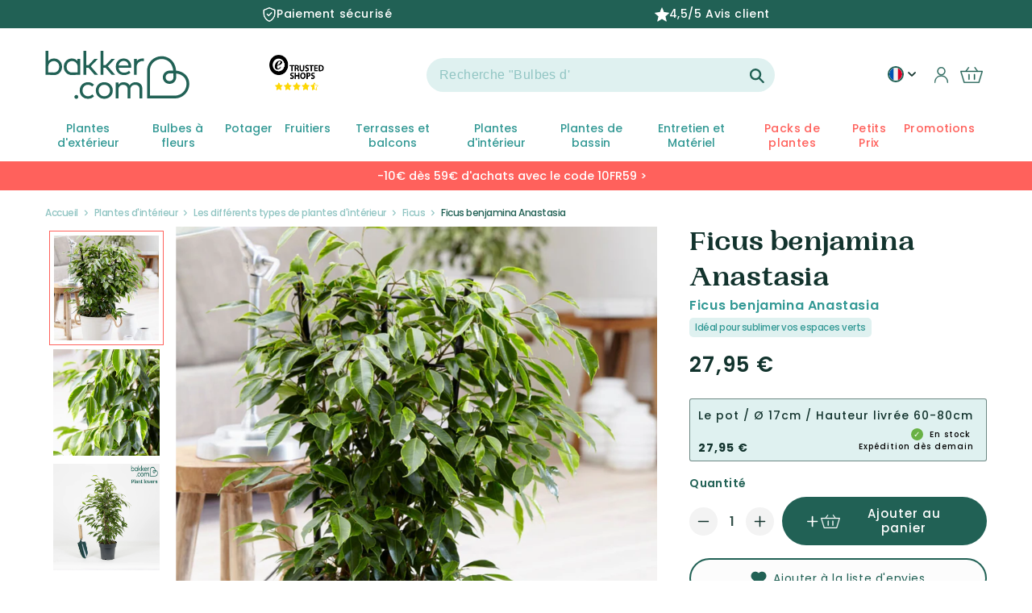

--- FILE ---
content_type: text/html; charset=utf-8
request_url: https://fr-fr.bakker.com/products/figuier-pleureur-anastasia?variant=56231691125113&section_id=template--18868494729556__main
body_size: 24803
content:
<section id="shopify-section-template--18868494729556__main" class="shopify-section product-section spaced-section">
<link href="//fr-fr.bakker.com/cdn/shop/t/149/assets/section-main-product.css?v=29770695383135861661764237031" rel="stylesheet" type="text/css" media="all" />
<link href="//fr-fr.bakker.com/cdn/shop/t/149/assets/component-accordion.css?v=120604240760970806521682584842" rel="stylesheet" type="text/css" media="all" />
<link href="//fr-fr.bakker.com/cdn/shop/t/149/assets/component-price.css?v=30258387723619378451707397115" rel="stylesheet" type="text/css" media="all" />
<link href="//fr-fr.bakker.com/cdn/shop/t/149/assets/component-rte.css?v=50240633554191537871682584844" rel="stylesheet" type="text/css" media="all" />
<link href="//fr-fr.bakker.com/cdn/shop/t/149/assets/component-rating.css?v=51770215085096927151747231474" rel="stylesheet" type="text/css" media="all" />

<link rel="stylesheet" href="//fr-fr.bakker.com/cdn/shop/t/149/assets/component-deferred-media.css?v=16178358219898027011682584844" media="print" onload="this.media='all'">

<script src="//fr-fr.bakker.com/cdn/shop/t/149/assets/product-form.js?v=89606522172781306091709222758" defer="defer"></script>

<modal-dialog id="PopupModal-template--18868494729556__main" class="product-popup-modal">
  <div role="dialog" aria-modal="true" class="product-form-popup-modal__content" tabindex="-1">
    <div class="product-form-popup-modal__content-info">
      <cart-notification>
        <div class="cart-notification-wrapper">
          <div class="cart-notification__header">
            <span class="cart-notification__heading caption-large text-body"><svg class="icon icon-checkmark color-foreground-text" aria-hidden="true" focusable="false" width="8" height="8" xmlns="http://www.w3.org/2000/svg" viewBox="0 0 12 9" fill="none">
  <path fill-rule="evenodd" clip-rule="evenodd" d="M11.35.643a.5.5 0 01.006.707l-6.77 6.886a.5.5 0 01-.719-.006L.638 4.845a.5.5 0 11.724-.69l2.872 3.011 6.41-6.517a.5.5 0 01.707-.006h-.001z" fill="currentColor"/>
</svg>
Article ajouté au panier</span>
            <button id="ModalClose-template--18868494729556__main" type="button" class="product-popup-modal__toggle" aria-label="Fermer"><svg aria-hidden="true" focusable="false" role="presentation" class="icon icon-close" width="16" height="16" viewBox="0 0 16 16" fill="none" xmlns="http://www.w3.org/2000/svg">
  <path d="M14 2L2 14M2 2L14 14" stroke="#216155" stroke-width="2.5" stroke-linecap="round"/>
</svg></button>
          </div>
          <div id="cart-notification-product" class="cart-notification-product"></div><!-- 06/07/2023 enleve tweakwise
            <div class="cart-notification-tweakwise__wrapper tweakwise-recommendations-section">
              

<div class="tweakwise-recommendations-wrapper"><div class="tw__title">
      <span class="tw__title-text">
        Les clients ont aussi acheté
      </span>
    </div><tweakwise-recommendations data-tweakwise='{
    "instanceKey": "34c0a0ba",
    "shopCid": "400",
    "ruleId": "",
    "category": "grouped",
    "recommendedProductId": "56231691125113",
    "groupKey": "Add-to-cart",
    "moneyFormat": "{{amount_with_comma_separator}} €",
    "inStock": "true",
    "productAvailable": true,
    "imageSizes": ["165", "360", "533", "720", "940", "1066"]
  }'>

    <slider-component id="GalleryViewer-tw-add-to-cart" class="slider-mobile-gutter">
      <ul id="Slider-tw-recommendations" class="tw-recommendations-container tw-add-to-cart-popup grid slider slider--tablet slider--everywhere" role="list" data-slider='{"loop": true }'>
<template id="tw__product-card-tmpl">
  <li class="tw__product-card grid-item slider__slide">
    <availability-target class="card-wrapper">
      <div class="card card--product" tabindex="-1">
        <div class="card__inner">
          <div class="media media--transparent tw__image-wrapper" style="padding-bottom: 100%">
            <img
              srcset=""
              src=""
              sizes=""
              loading="lazy"
              class="motion-reduce"
              data-product-image
              width=""
              height=""
            >
          </div>
          <div class="card__badge color-accent-2 hidden" data-product-badge>
            jusqu'à {{discount}}% de remise
          </div>
          <div class="card__labels hidden" data-product-labels></div>

          <div class="card__certificates" data-product-certificates>
            <div class="bio-certified__wrapper hidden" data-bio-certified-icon><svg xmlns="http://www.w3.org/2000/svg" xmlns:xlink="http://www.w3.org/1999/xlink" viewBox="0 0 153 102">
  <defs>
    <path id="a" d="M0 0h153v102H0z"/>
  </defs>
  <g fill="none" fill-rule="evenodd">
    <g>
      <mask id="b" fill="#fff">
        <use xlink:href="#a"/>
      </mask>
      <path fill="#84BF41" d="M0 102h153V0H0z" mask="url(#b)"/>
    </g>
    <path fill="#FFFFFE" d="M59.615 23.519c1.634.129 2.438.213 4.039.406.519.065 1.014-.162 1.101-.513.28-1.075.422-1.617.695-2.703.09-.355.352-.32.574.076a105.364 105.364 0 011.719 3.053c.222.401.817.785 1.319.887 1.497.304 2.042.441 3.854.924.499.134.58.362.217.489-1.114.385-1.689.491-2.838.96-.369.147-.504.604-.299 1.009.619 1.237.912 1.898 1.483 3.221.19.434.011.481-.399.118-1.257-1.105-1.911-1.519-3.232-2.446-.44-.307-1.1-.418-1.474-.26-1.126.49-1.688.834-2.833 1.348-.375.171-.599.025-.504-.315.295-1.049.442-1.666.729-2.714.092-.341-.204-.852-.662-1.123a77.073 77.073 0 00-3.589-2.03c-.472-.256-.43-.427.1-.387M43.693 35.169c1.949-.407 2.55-.503 4.393-.767.551-.078 1.111-.408 1.243-.77.401-1.123.59-1.679.983-2.785.128-.357.398-.374.6-.043.636 1.042.948 1.567 1.562 2.63.201.344.799.647 1.319.616 1.733-.104 2.134-.205 3.892-.291.507-.026.571.173.211.406-1.348.875-1.759 1.232-2.955 1.953-.382.231-.573.662-.379 1.025.583 1.083.87 1.634 1.43 2.756.187.369-.014.471-.447.228a35.314 35.314 0 00-3.341-1.702c-.452-.211-1.161-.178-1.578.071-1.262.755-1.685 1.026-3.382 2.09-.471.294-.702.248-.526-.205.549-1.409.739-1.749 1.191-2.875.148-.366-.138-.803-.614-.949a33.303 33.303 0 00-3.759-.957c-.496-.1-.428-.298.157-.431M35.277 49.942a45.371 45.371 0 014.292-.183c.538-.002 1.191-.294 1.459-.662l2.064-2.802c.264-.358.519-.344.573.032.151 1.161.227 1.749.351 2.932.04.381.482.726.963.794 1.676.233 1.944.278 3.635.591.456.085.467.29.03.438a67.065 67.065 0 00-3.463 1.246c-.458.178-.871.65-.864 1.04.008 1.197.008 1.801-.007 3.021-.009.402-.248.494-.541.208a36.55 36.55 0 00-2.316-2.085c-.317-.26-.995-.294-1.504-.078-1.55.672-2.338 1.033-3.931 1.778-.525.245-.708.138-.394-.252.938-1.178 1.411-1.763 2.334-2.92.308-.379.263-.877-.093-1.097a25.677 25.677 0 00-2.917-1.576c-.396-.183-.242-.378.329-.425M63.851 69.637c-1.169.667-1.81 1.103-3.051 1.976-.403.283-.652.894-.55 1.352.313 1.4.462 2.115.757 3.609.097.489-.112.649-.463.351a68.507 68.507 0 00-2.673-2.194c-.354-.279-.984-.245-1.399.078a162.117 162.117 0 00-3.182 2.51c-.425.345-.601.202-.403-.301.608-1.532.905-2.275 1.491-3.729.195-.477.057-1.065-.31-1.311a53.294 53.294 0 00-2.819-1.789c-.371-.219-.273-.448.21-.512a66.944 66.944 0 013.72-.383c.478-.04 1.02-.434 1.198-.874.564-1.379.842-2.052 1.379-3.346.176-.424.41-.427.522-.019.345 1.259.513 1.901.85 3.22.107.428.58.771 1.044.763 1.44-.031 2.161-.062 3.559.103.456.047.498.282.12.496M83.057 71.804a80.9 80.9 0 00-2.58.893c-.341.121-.498.564-.348.982.455 1.265.689 1.898 1.168 3.168.16.417-.015.493-.389.162a100.987 100.987 0 01-2.771-2.535c-.364-.339-.937-.503-1.286-.355-1.057.445-1.593.68-2.682 1.19-.361.168-.543-.008-.409-.39l1.022-2.794c.132-.36-.05-.929-.399-1.272a330.675 330.675 0 01-2.644-2.659c-.337-.345-.27-.52.152-.387 1.306.412 1.959.619 3.26 1.04.419.137.863-.029.987-.36.381-1.033.568-1.532.935-2.518.117-.315.322-.243.456.166.416 1.255.627 1.885 1.057 3.157.139.41.598.862 1.021.997 1.311.431 1.961.643 3.276 1.068.424.139.503.336.174.447M100.293 66.71c-1.149.439-1.684.669-2.796 1.102-.358.139-.497.58-.3.984a89.37 89.37 0 001.518 3.034c.202.391.019.478-.41.172-1.305-.926-1.945-1.39-3.182-2.504-.408-.366-1.021-.582-1.373-.469-1.06.337-1.589.502-2.643.848-.349.113-.549-.076-.45-.419.32-1.041.478-1.554.794-2.57.111-.339-.128-.911-.51-1.286a152.744 152.744 0 01-2.932-2.927c-.374-.385-.32-.545.126-.366 1.369.563 2.051.837 3.437 1.367.449.175.91.047 1.016-.277.332-1.017.504-1.521.849-2.529.112-.328.333-.24.499.183.507 1.32.771 1.982 1.308 3.299.178.428.693.901 1.163 1.06 1.434.482 2.183.565 3.677.87.482.092.574.284.209.428M111.537 55.264a44.47 44.47 0 01-2.699 1.764c-.338.21-.492.642-.338.959.478.968.721 1.444 1.21 2.378.167.313-.009.399-.38.197a32.603 32.603 0 01-2.758-1.632c-.359-.232-.912-.303-1.238-.157-.985.449-1.469.658-2.427 1.068-.317.135-.49.004-.386-.289.305-.893.463-1.338.785-2.241.103-.295-.086-.753-.433-1.019-1.047-.827-1.557-1.314-2.572-2.203-.33-.288-.278-.437.123-.346 1.224.303 1.844.437 3.107.652.414.068.842-.155.954-.493.353-1.05.534-1.581.899-2.676.122-.348.329-.331.464.041.422 1.158.648 1.733 1.084 2.879.14.371.607.704 1.037.722 1.333.061 2.008.066 3.396-.011.448-.021.522.156.172.407M120.664 37.917a132.657 132.657 0 01-2.633 2.692c-.339.334-.521.86-.408 1.166.356.923.536 1.378.916 2.264.121.287-.049.464-.385.381a19.738 19.738 0 01-2.49-.748c-.316-.116-.849.041-1.178.347-1.007.928-1.537 1.382-2.47 2.206-.303.268-.459.187-.35-.166.336-1.092.602-1.681 1.01-2.832.137-.38-.002-.809-.307-.954a29.678 29.678 0 01-2.291-1.242c-.291-.171-.224-.356.15-.415a34.35 34.35 0 002.948-.587c.387-.095.82-.503.961-.896.429-1.23.642-1.849 1.083-3.111.137-.412.337-.472.435-.133.304 1.047.464 1.559.786 2.563.106.322.526.477.927.34a44.764 44.764 0 003.161-1.208c.417-.166.479-.02.135.333M100.818 26.488c1.08.093 1.498.067 2.763.025.368-.013.749-.329.851-.716.313-1.195.474-1.813.798-3.092.106-.412.292-.436.413-.054.373 1.189.56 1.755.937 2.873.121.359.52.583.895.583 1.007 0 1.648-.032 2.912-.095.38-.02.465.131.137.388-.928.731-1.408.982-2.317 1.707-.311.248-.431.762-.307 1.1.379 1.019.571 1.519.958 2.498.128.323-.016.446-.324.283a53.814 53.814 0 01-2.317-1.309c-.304-.18-.787-.128-1.072.107a58.661 58.661 0 01-2.131 1.718c-.275.21-.426.087-.336-.238.273-.978.412-1.498.703-2.569.096-.35-.083-.788-.376-.998-.944-.677-1.388-1.058-2.294-1.817-.297-.249-.248-.425.107-.394M80.803 22.629a449.5 449.5 0 013.158.915c.414.116.836-.052.943-.372.344-1.006.515-1.521.871-2.584.114-.338.329-.293.467.113.432 1.259.639 1.889 1.053 3.136.131.403.569.827.975.946 1.262.366 1.885.542 3.144.899.408.117.469.322.134.462a67.85 67.85 0 01-2.526.997c-.323.121-.481.54-.358.936.381 1.205.565 1.798.939 2.978.121.385-.04.443-.357.116-.955-.98-1.44-1.473-2.419-2.452-.32-.322-.845-.495-1.155-.389a73.99 73.99 0 01-2.346.761c-.303.098-.472-.064-.369-.357.313-.886.475-1.335.793-2.257.105-.302-.081-.811-.414-1.125a85.25 85.25 0 00-2.643-2.382c-.349-.309-.299-.456.11-.341M130.557 21.876c-.924.842-1.41 1.277-2.4 2.184-.323.295-.502.748-.391.995a23.5 23.5 0 00.89 1.813c.125.227-.043.387-.373.348a24.78 24.78 0 01-2.441-.384c-.317-.064-.848.136-1.19.449-1.032.947-1.554 1.428-2.609 2.383-.346.309-.506.272-.355-.09.462-1.095.695-1.647 1.148-2.743.153-.358.027-.73-.276-.826a24.669 24.669 0 01-2.294-.811c-.291-.117-.213-.304.181-.419 1.203-.341 1.807-.525 3.012-.899.391-.122.827-.521.979-.882.455-1.128.687-1.688 1.134-2.815.151-.364.334-.411.418-.111.255.915.392 1.358.684 2.213.095.277.482.392.865.273 1.18-.391 1.762-.582 2.895-.949.367-.119.422.003.123.271M89.733 41.895c.675-.18.771-.524-.027-.482-1.368.068-17.307 3.737-31.122 11.796-15.031 8.769-19.575 13.138-22.786 15.626-.849.658-1.478.669-1.628.266-.513-1.367-.834-2.146-1.252-3.427-.127-.391-.497-.347-.662.198-.563 1.856-.832 2.989-1.381 4.664-.173.537-.357 1.126-1.355 1.82-1.973 1.373-2.383 1.641-3.613 2.479-.447.304-.678.638.213.799.857.155 1.026.187 2.183.4.923.17.618.795.487 1.339-.375 1.554-.536 2.179-1.036 3.776-.169.525.047.592.475.146 1.314-1.372 1.74-1.834 3.126-3.278.523-.545 1.012-1.169 1.56-1.071 1.356.244 1.518.285 3.417.645.842.159.837-.229.613-.782-.65-1.611-.53-1.399-1.023-2.761-.158-.436-.186-1.249.307-1.729 7.92-7.706 11.198-10.222 22.084-17.322 8.526-5.562 19.859-9.979 31.42-13.102"/>
  </g>
</svg></div>
            <img width= "" height= "" loading= "lazy" src="files/20366_CO2-Neutral_label_CO2logic_CAPI_EUROPE_PRODUCT_5d4ae663-73aa-4be8-930e-e4d6b9540fa6.png " class="co2_neutral_image hidden" data-co2-neutral-image>
          </div>
        </div>
      </div>

      <div class="card-information">
        <div class="card-information__wrapper">
          <span class="card-information__text h4">
            <a href="" class="full-unstyled-link" data-product-title>
            </a>
          </span>
          <div class="tw-order__block">
            <div class="price card-information__text">
              <span class="price-item price-item--from hidden" data-price-from>
                À partir de
              </span>
              <div class="twprice__regular" data-product-price>
                <span class="price-item price-item--regular" data-price>
                </span>
              </div>
              <div class="twprice__sale hidden" data-product-price-sale>
                <span class="price-item price-item--sale price-item--last" data-price-sale>
                </span>
                <span>
                  <s class="price-item price-item--regular" data-price-compare>
                  </s>
                </span>
              </div>
            </div>
            <availability-block data-product-handle="" ></availability-block></div>
        </div>
      </div>
    </availability-target>
  </li>
</template>
      </ul>
      <div class="slider-buttons no-js-hidden small-hide medium-hide">
        <button type="button" class="slider-button slider-button--prev" name="previous">
          <svg id="Layer_1" class="icon" data-name="Layer 1" xmlns="http://www.w3.org/2000/svg" viewBox="0 0 71.16 98.22">
  <defs>
    <style>.arrow-icon-styles{fill:none;stroke:#fff;stroke-linecap:round;stroke-linejoin:round;stroke-width:18px;}</style>
  </defs><path class="arrow-icon-styles" d="M29,12,77.71,49.89,29,87.78" transform="translate(-17.78 -0.78)"/>
</svg>
        </button>
        <button type="button" class="slider-button slider-button--next" name="next">
          <svg id="Layer_1" class="icon" data-name="Layer 1" xmlns="http://www.w3.org/2000/svg" viewBox="0 0 71.16 98.22">
  <defs>
    <style>.arrow-icon-styles{fill:none;stroke:#fff;stroke-linecap:round;stroke-linejoin:round;stroke-width:18px;}</style>
  </defs><path class="arrow-icon-styles" d="M29,12,77.71,49.89,29,87.78" transform="translate(-17.78 -0.78)"/>
</svg>
        </button>
      </div>
    </slider-component>
  </tweakwise-recommendations>

</div>

  <style>
    .tw-add-to-cart-popup .tw__product-card {
      width: calc(100%/1.5);
    }
    @media screen and (min-width: 990px) {
      .tw-add-to-cart-popup .tw__product-card {
        width: calc(100%/3);
      }
    }
  </style>

            </div> --></div>
      </cart-notification>
    </div>
  </div>
</modal-dialog>









<section class="page-width">
  <div class="product product--large product--thumbnail_slider grid grid--1-col grid--2-col-tablet">
    
    
    <div class="product__title-mobile">
      <div class="product__title h1"  id="productTitle">
        <span class="vv-product-title">Ficus benjamina Anastasia
          <span class="product__latin-title h2 vv-product-latin">
            
Ficus benjamina Anastasia

</span>
        </span>
        <span id="mobile-pdp-discount__badge" class="color-accent-2"> </span>
      </div>
      
  
    <div class="vv-super-characteristics">
      <span>Idéal pour sublimer vos espaces verts</span>
    </div>
  


    </div>

    <div class="grid__item product__media-wrapper">
      <media-gallery
        id="MediaGallery-template--18868494729556__main"
        role="region"
        aria-label="Visionneuse de la galerie"
        data-desktop-layout="thumbnail_slider"
      >
        <div id="GalleryStatus-template--18868494729556__main" class="visually-hidden" role="status"></div>
        <slider-component id="GalleryViewer-template--18868494729556__main" class="vertical-slider slider-mobile-gutter">
          <a class="skip-to-content-link button visually-hidden" href="#ProductInfo-template--18868494729556__main">
            Passer aux informations produits
          </a>
          <ul
            id="Slider-Gallery-template--18868494729556__main"
            class="product__media-list grid grid--peek list-unstyled slider slider--mobile"
            role="list"
          >

            


                  
                    <li
                      id="Slide-template--18868494729556__main-66539724571001"
                      class="product__media-item grid__item slider__slide is-active product__media-item--variant  vv_main_image_mobile  "
                      data-media-id="template--18868494729556__main-66539724571001"
                      vv-media-id="66539724571001"
                    >

<noscript><div class="product__media media">
      <img
        srcset="//fr-fr.bakker.com/cdn/shop/files/VIS_031522_1_BK_1733837528487.jpg?v=1763567741&width=493 493w,
          //fr-fr.bakker.com/cdn/shop/files/VIS_031522_1_BK_1733837528487.jpg?v=1763567741&width=600 600w,
          //fr-fr.bakker.com/cdn/shop/files/VIS_031522_1_BK_1733837528487.jpg?v=1763567741&width=713 713w,
          //fr-fr.bakker.com/cdn/shop/files/VIS_031522_1_BK_1733837528487.jpg?v=1763567741&width=823 823w,
          //fr-fr.bakker.com/cdn/shop/files/VIS_031522_1_BK_1733837528487.jpg?v=1763567741&width=990 990w,
          //fr-fr.bakker.com/cdn/shop/files/VIS_031522_1_BK_1733837528487.jpg?v=1763567741&width=1100 1100w,
          //fr-fr.bakker.com/cdn/shop/files/VIS_031522_1_BK_1733837528487.jpg?v=1763567741&width=1206 1206w,
          //fr-fr.bakker.com/cdn/shop/files/VIS_031522_1_BK_1733837528487.jpg?v=1763567741&width=1346 1346w,
          //fr-fr.bakker.com/cdn/shop/files/VIS_031522_1_BK_1733837528487.jpg?v=1763567741&width=1426 1426w,
          //fr-fr.bakker.com/cdn/shop/files/VIS_031522_1_BK_1733837528487.jpg?v=1763567741&width=1646 1646w,
          //fr-fr.bakker.com/cdn/shop/files/VIS_031522_1_BK_1733837528487.jpg?v=1763567741&width=1946 1946w,
          //fr-fr.bakker.com/cdn/shop/files/VIS_031522_1_BK_1733837528487.jpg?v=1763567741 2000w"
        src="//fr-fr.bakker.com/cdn/shop/files/VIS_031522_1_BK_1733837528487.jpg?v=1763567741&width=1946"
        sizes="(min-width: 1440px) 710px, (min-width: 990px) calc(55.0vw - 100px), (min-width: 750px) calc((100vw - 11.5rem) / 2), 100vw"loading="eager"width="973"
        height="973"
        alt="Ficus benjamina Anastasia - Bakker"
      >
    </div></noscript>

<modal-opener class="product__modal-opener product__modal-opener--image no-js-hidden" data-modal="#ProductModal-template--18868494729556__main">
  <span class="product__media-icon motion-reduce" aria-hidden="true"><svg aria-hidden="true" focusable="false" role="presentation" class="icon icon-plus" width="19" height="19" viewBox="0 0 19 19" fill="none" xmlns="http://www.w3.org/2000/svg">
  <path fill-rule="evenodd" clip-rule="evenodd" d="M4.66724 7.93978C4.66655 7.66364 4.88984 7.43922 5.16598 7.43853L10.6996 7.42464C10.9758 7.42395 11.2002 7.64724 11.2009 7.92339C11.2016 8.19953 10.9783 8.42395 10.7021 8.42464L5.16849 8.43852C4.89235 8.43922 4.66793 8.21592 4.66724 7.93978Z" fill="currentColor"/>
  <path fill-rule="evenodd" clip-rule="evenodd" d="M7.92576 4.66463C8.2019 4.66394 8.42632 4.88723 8.42702 5.16337L8.4409 10.697C8.44159 10.9732 8.2183 11.1976 7.94215 11.1983C7.66601 11.199 7.44159 10.9757 7.4409 10.6995L7.42702 5.16588C7.42633 4.88974 7.64962 4.66532 7.92576 4.66463Z" fill="currentColor"/>
  <path fill-rule="evenodd" clip-rule="evenodd" d="M12.8324 3.03011C10.1255 0.323296 5.73693 0.323296 3.03011 3.03011C0.323296 5.73693 0.323296 10.1256 3.03011 12.8324C5.73693 15.5392 10.1255 15.5392 12.8324 12.8324C15.5392 10.1256 15.5392 5.73693 12.8324 3.03011ZM2.32301 2.32301C5.42035 -0.774336 10.4421 -0.774336 13.5395 2.32301C16.6101 5.39361 16.6366 10.3556 13.619 13.4588L18.2473 18.0871C18.4426 18.2824 18.4426 18.599 18.2473 18.7943C18.0521 18.9895 17.7355 18.9895 17.5402 18.7943L12.8778 14.1318C9.76383 16.6223 5.20839 16.4249 2.32301 13.5395C-0.774335 10.4421 -0.774335 5.42035 2.32301 2.32301Z" fill="currentColor"/>
</svg>
</span>

  <div class="product__media media media--transparent">
    <img
      srcset="//fr-fr.bakker.com/cdn/shop/files/VIS_031522_1_BK_1733837528487.jpg?v=1763567741&width=493 493w,
        //fr-fr.bakker.com/cdn/shop/files/VIS_031522_1_BK_1733837528487.jpg?v=1763567741&width=600 600w,
        //fr-fr.bakker.com/cdn/shop/files/VIS_031522_1_BK_1733837528487.jpg?v=1763567741&width=713 713w,
        //fr-fr.bakker.com/cdn/shop/files/VIS_031522_1_BK_1733837528487.jpg?v=1763567741&width=823 823w,
        //fr-fr.bakker.com/cdn/shop/files/VIS_031522_1_BK_1733837528487.jpg?v=1763567741&width=990 990w,
        //fr-fr.bakker.com/cdn/shop/files/VIS_031522_1_BK_1733837528487.jpg?v=1763567741&width=1100 1100w,
        //fr-fr.bakker.com/cdn/shop/files/VIS_031522_1_BK_1733837528487.jpg?v=1763567741&width=1206 1206w,
        //fr-fr.bakker.com/cdn/shop/files/VIS_031522_1_BK_1733837528487.jpg?v=1763567741&width=1346 1346w,
        //fr-fr.bakker.com/cdn/shop/files/VIS_031522_1_BK_1733837528487.jpg?v=1763567741&width=1426 1426w,
        //fr-fr.bakker.com/cdn/shop/files/VIS_031522_1_BK_1733837528487.jpg?v=1763567741&width=1646 1646w,
        //fr-fr.bakker.com/cdn/shop/files/VIS_031522_1_BK_1733837528487.jpg?v=1763567741&width=1946 1946w,
        //fr-fr.bakker.com/cdn/shop/files/VIS_031522_1_BK_1733837528487.jpg?v=1763567741 2000w"
      src="//fr-fr.bakker.com/cdn/shop/files/VIS_031522_1_BK_1733837528487.jpg?v=1763567741&width=1946"
      sizes="(min-width: 1440px) 710px, (min-width: 990px) calc(55.0vw - 100px), (min-width: 750px) calc((100vw - 11.5rem) / 2), 100vw"loading="eager"width="973"
      height="973"
      alt="Ficus benjamina Anastasia - Bakker"
    >
  </div>
  <button class="product__media-toggle" type="button" aria-haspopup="dialog" data-media-id="66539724571001">
    <span class="visually-hidden">
      Ouvrir le média 1 dans une fenêtre modale
    </span>
  </button>
</modal-opener>
                    </li>
                  
                
              


                  
                    <li
                      id="Slide-template--18868494729556__main-66539724603769"
                      class="product__media-item grid__item slider__slide product__media-item--variant  vv_other_image "
                      data-media-id="template--18868494729556__main-66539724603769"
                      vv-media-id="66539724603769"
                    >

<noscript><div class="product__media media">
      <img
        srcset="//fr-fr.bakker.com/cdn/shop/files/VIS_031522_2_BK_1704881645851.jpg?v=1763567741&width=493 493w,
          //fr-fr.bakker.com/cdn/shop/files/VIS_031522_2_BK_1704881645851.jpg?v=1763567741&width=600 600w,
          //fr-fr.bakker.com/cdn/shop/files/VIS_031522_2_BK_1704881645851.jpg?v=1763567741&width=713 713w,
          //fr-fr.bakker.com/cdn/shop/files/VIS_031522_2_BK_1704881645851.jpg?v=1763567741&width=823 823w,
          //fr-fr.bakker.com/cdn/shop/files/VIS_031522_2_BK_1704881645851.jpg?v=1763567741&width=990 990w,
          //fr-fr.bakker.com/cdn/shop/files/VIS_031522_2_BK_1704881645851.jpg?v=1763567741&width=1100 1100w,
          //fr-fr.bakker.com/cdn/shop/files/VIS_031522_2_BK_1704881645851.jpg?v=1763567741&width=1206 1206w,
          //fr-fr.bakker.com/cdn/shop/files/VIS_031522_2_BK_1704881645851.jpg?v=1763567741&width=1346 1346w,
          //fr-fr.bakker.com/cdn/shop/files/VIS_031522_2_BK_1704881645851.jpg?v=1763567741&width=1426 1426w,
          //fr-fr.bakker.com/cdn/shop/files/VIS_031522_2_BK_1704881645851.jpg?v=1763567741&width=1646 1646w,
          //fr-fr.bakker.com/cdn/shop/files/VIS_031522_2_BK_1704881645851.jpg?v=1763567741&width=1946 1946w,
          //fr-fr.bakker.com/cdn/shop/files/VIS_031522_2_BK_1704881645851.jpg?v=1763567741 2000w"
        src="//fr-fr.bakker.com/cdn/shop/files/VIS_031522_2_BK_1704881645851.jpg?v=1763567741&width=1946"
        sizes="(min-width: 1440px) 710px, (min-width: 990px) calc(55.0vw - 100px), (min-width: 750px) calc((100vw - 11.5rem) / 2), 100vw"loading="lazy"width="973"
        height="973"
        alt="Ficus benjamina Anastasia - Ficus benjamina Anastasia - Bakker"
      >
    </div></noscript>

<modal-opener class="product__modal-opener product__modal-opener--image no-js-hidden" data-modal="#ProductModal-template--18868494729556__main">
  <span class="product__media-icon motion-reduce" aria-hidden="true"><svg aria-hidden="true" focusable="false" role="presentation" class="icon icon-plus" width="19" height="19" viewBox="0 0 19 19" fill="none" xmlns="http://www.w3.org/2000/svg">
  <path fill-rule="evenodd" clip-rule="evenodd" d="M4.66724 7.93978C4.66655 7.66364 4.88984 7.43922 5.16598 7.43853L10.6996 7.42464C10.9758 7.42395 11.2002 7.64724 11.2009 7.92339C11.2016 8.19953 10.9783 8.42395 10.7021 8.42464L5.16849 8.43852C4.89235 8.43922 4.66793 8.21592 4.66724 7.93978Z" fill="currentColor"/>
  <path fill-rule="evenodd" clip-rule="evenodd" d="M7.92576 4.66463C8.2019 4.66394 8.42632 4.88723 8.42702 5.16337L8.4409 10.697C8.44159 10.9732 8.2183 11.1976 7.94215 11.1983C7.66601 11.199 7.44159 10.9757 7.4409 10.6995L7.42702 5.16588C7.42633 4.88974 7.64962 4.66532 7.92576 4.66463Z" fill="currentColor"/>
  <path fill-rule="evenodd" clip-rule="evenodd" d="M12.8324 3.03011C10.1255 0.323296 5.73693 0.323296 3.03011 3.03011C0.323296 5.73693 0.323296 10.1256 3.03011 12.8324C5.73693 15.5392 10.1255 15.5392 12.8324 12.8324C15.5392 10.1256 15.5392 5.73693 12.8324 3.03011ZM2.32301 2.32301C5.42035 -0.774336 10.4421 -0.774336 13.5395 2.32301C16.6101 5.39361 16.6366 10.3556 13.619 13.4588L18.2473 18.0871C18.4426 18.2824 18.4426 18.599 18.2473 18.7943C18.0521 18.9895 17.7355 18.9895 17.5402 18.7943L12.8778 14.1318C9.76383 16.6223 5.20839 16.4249 2.32301 13.5395C-0.774335 10.4421 -0.774335 5.42035 2.32301 2.32301Z" fill="currentColor"/>
</svg>
</span>

  <div class="product__media media media--transparent">
    <img
      srcset="//fr-fr.bakker.com/cdn/shop/files/VIS_031522_2_BK_1704881645851.jpg?v=1763567741&width=493 493w,
        //fr-fr.bakker.com/cdn/shop/files/VIS_031522_2_BK_1704881645851.jpg?v=1763567741&width=600 600w,
        //fr-fr.bakker.com/cdn/shop/files/VIS_031522_2_BK_1704881645851.jpg?v=1763567741&width=713 713w,
        //fr-fr.bakker.com/cdn/shop/files/VIS_031522_2_BK_1704881645851.jpg?v=1763567741&width=823 823w,
        //fr-fr.bakker.com/cdn/shop/files/VIS_031522_2_BK_1704881645851.jpg?v=1763567741&width=990 990w,
        //fr-fr.bakker.com/cdn/shop/files/VIS_031522_2_BK_1704881645851.jpg?v=1763567741&width=1100 1100w,
        //fr-fr.bakker.com/cdn/shop/files/VIS_031522_2_BK_1704881645851.jpg?v=1763567741&width=1206 1206w,
        //fr-fr.bakker.com/cdn/shop/files/VIS_031522_2_BK_1704881645851.jpg?v=1763567741&width=1346 1346w,
        //fr-fr.bakker.com/cdn/shop/files/VIS_031522_2_BK_1704881645851.jpg?v=1763567741&width=1426 1426w,
        //fr-fr.bakker.com/cdn/shop/files/VIS_031522_2_BK_1704881645851.jpg?v=1763567741&width=1646 1646w,
        //fr-fr.bakker.com/cdn/shop/files/VIS_031522_2_BK_1704881645851.jpg?v=1763567741&width=1946 1946w,
        //fr-fr.bakker.com/cdn/shop/files/VIS_031522_2_BK_1704881645851.jpg?v=1763567741 2000w"
      src="//fr-fr.bakker.com/cdn/shop/files/VIS_031522_2_BK_1704881645851.jpg?v=1763567741&width=1946"
      sizes="(min-width: 1440px) 710px, (min-width: 990px) calc(55.0vw - 100px), (min-width: 750px) calc((100vw - 11.5rem) / 2), 100vw"loading="lazy"width="973"
      height="973"
      alt="Ficus benjamina Anastasia - Ficus benjamina Anastasia - Bakker"
    >
  </div>
  <button class="product__media-toggle" type="button" aria-haspopup="dialog" data-media-id="66539724603769">
    <span class="visually-hidden">
      Ouvrir le média 1 dans une fenêtre modale
    </span>
  </button>
</modal-opener>
                    </li>
                  
                
              

                
                


                    
<li
                          id="Slide-template--18868494729556__main-64215966417273"
                          class="product__media-item grid__item slider__slide product__media-item--variant  vv_other_image "
                          data-media-id="template--18868494729556__main-64215966417273"
                          vv-media-id="64215966417273"
                        >

<noscript><div class="product__media media">
      <img
        srcset="//fr-fr.bakker.com/cdn/shop/files/031522_bk_QLZ_031522_1_1704881662542.jpg?v=1763634377&width=493 493w,
          //fr-fr.bakker.com/cdn/shop/files/031522_bk_QLZ_031522_1_1704881662542.jpg?v=1763634377&width=600 600w,
          //fr-fr.bakker.com/cdn/shop/files/031522_bk_QLZ_031522_1_1704881662542.jpg?v=1763634377&width=713 713w,
          //fr-fr.bakker.com/cdn/shop/files/031522_bk_QLZ_031522_1_1704881662542.jpg?v=1763634377&width=823 823w,
          //fr-fr.bakker.com/cdn/shop/files/031522_bk_QLZ_031522_1_1704881662542.jpg?v=1763634377&width=990 990w,
          //fr-fr.bakker.com/cdn/shop/files/031522_bk_QLZ_031522_1_1704881662542.jpg?v=1763634377&width=1100 1100w,
          //fr-fr.bakker.com/cdn/shop/files/031522_bk_QLZ_031522_1_1704881662542.jpg?v=1763634377&width=1206 1206w,
          //fr-fr.bakker.com/cdn/shop/files/031522_bk_QLZ_031522_1_1704881662542.jpg?v=1763634377&width=1346 1346w,
          //fr-fr.bakker.com/cdn/shop/files/031522_bk_QLZ_031522_1_1704881662542.jpg?v=1763634377&width=1426 1426w,
          //fr-fr.bakker.com/cdn/shop/files/031522_bk_QLZ_031522_1_1704881662542.jpg?v=1763634377&width=1646 1646w,
          //fr-fr.bakker.com/cdn/shop/files/031522_bk_QLZ_031522_1_1704881662542.jpg?v=1763634377&width=1946 1946w,
          //fr-fr.bakker.com/cdn/shop/files/031522_bk_QLZ_031522_1_1704881662542.jpg?v=1763634377 2000w"
        src="//fr-fr.bakker.com/cdn/shop/files/031522_bk_QLZ_031522_1_1704881662542.jpg?v=1763634377&width=1946"
        sizes="(min-width: 1440px) 710px, (min-width: 990px) calc(55.0vw - 100px), (min-width: 750px) calc((100vw - 11.5rem) / 2), 100vw"loading="lazy"width="973"
        height="973"
        alt=""
      >
    </div></noscript>

<modal-opener class="product__modal-opener product__modal-opener--image no-js-hidden" data-modal="#ProductModal-template--18868494729556__main">
  <span class="product__media-icon motion-reduce" aria-hidden="true"><svg aria-hidden="true" focusable="false" role="presentation" class="icon icon-plus" width="19" height="19" viewBox="0 0 19 19" fill="none" xmlns="http://www.w3.org/2000/svg">
  <path fill-rule="evenodd" clip-rule="evenodd" d="M4.66724 7.93978C4.66655 7.66364 4.88984 7.43922 5.16598 7.43853L10.6996 7.42464C10.9758 7.42395 11.2002 7.64724 11.2009 7.92339C11.2016 8.19953 10.9783 8.42395 10.7021 8.42464L5.16849 8.43852C4.89235 8.43922 4.66793 8.21592 4.66724 7.93978Z" fill="currentColor"/>
  <path fill-rule="evenodd" clip-rule="evenodd" d="M7.92576 4.66463C8.2019 4.66394 8.42632 4.88723 8.42702 5.16337L8.4409 10.697C8.44159 10.9732 8.2183 11.1976 7.94215 11.1983C7.66601 11.199 7.44159 10.9757 7.4409 10.6995L7.42702 5.16588C7.42633 4.88974 7.64962 4.66532 7.92576 4.66463Z" fill="currentColor"/>
  <path fill-rule="evenodd" clip-rule="evenodd" d="M12.8324 3.03011C10.1255 0.323296 5.73693 0.323296 3.03011 3.03011C0.323296 5.73693 0.323296 10.1256 3.03011 12.8324C5.73693 15.5392 10.1255 15.5392 12.8324 12.8324C15.5392 10.1256 15.5392 5.73693 12.8324 3.03011ZM2.32301 2.32301C5.42035 -0.774336 10.4421 -0.774336 13.5395 2.32301C16.6101 5.39361 16.6366 10.3556 13.619 13.4588L18.2473 18.0871C18.4426 18.2824 18.4426 18.599 18.2473 18.7943C18.0521 18.9895 17.7355 18.9895 17.5402 18.7943L12.8778 14.1318C9.76383 16.6223 5.20839 16.4249 2.32301 13.5395C-0.774335 10.4421 -0.774335 5.42035 2.32301 2.32301Z" fill="currentColor"/>
</svg>
</span>

  <div class="product__media media media--transparent">
    <img
      srcset="//fr-fr.bakker.com/cdn/shop/files/031522_bk_QLZ_031522_1_1704881662542.jpg?v=1763634377&width=493 493w,
        //fr-fr.bakker.com/cdn/shop/files/031522_bk_QLZ_031522_1_1704881662542.jpg?v=1763634377&width=600 600w,
        //fr-fr.bakker.com/cdn/shop/files/031522_bk_QLZ_031522_1_1704881662542.jpg?v=1763634377&width=713 713w,
        //fr-fr.bakker.com/cdn/shop/files/031522_bk_QLZ_031522_1_1704881662542.jpg?v=1763634377&width=823 823w,
        //fr-fr.bakker.com/cdn/shop/files/031522_bk_QLZ_031522_1_1704881662542.jpg?v=1763634377&width=990 990w,
        //fr-fr.bakker.com/cdn/shop/files/031522_bk_QLZ_031522_1_1704881662542.jpg?v=1763634377&width=1100 1100w,
        //fr-fr.bakker.com/cdn/shop/files/031522_bk_QLZ_031522_1_1704881662542.jpg?v=1763634377&width=1206 1206w,
        //fr-fr.bakker.com/cdn/shop/files/031522_bk_QLZ_031522_1_1704881662542.jpg?v=1763634377&width=1346 1346w,
        //fr-fr.bakker.com/cdn/shop/files/031522_bk_QLZ_031522_1_1704881662542.jpg?v=1763634377&width=1426 1426w,
        //fr-fr.bakker.com/cdn/shop/files/031522_bk_QLZ_031522_1_1704881662542.jpg?v=1763634377&width=1646 1646w,
        //fr-fr.bakker.com/cdn/shop/files/031522_bk_QLZ_031522_1_1704881662542.jpg?v=1763634377&width=1946 1946w,
        //fr-fr.bakker.com/cdn/shop/files/031522_bk_QLZ_031522_1_1704881662542.jpg?v=1763634377 2000w"
      src="//fr-fr.bakker.com/cdn/shop/files/031522_bk_QLZ_031522_1_1704881662542.jpg?v=1763634377&width=1946"
      sizes="(min-width: 1440px) 710px, (min-width: 990px) calc(55.0vw - 100px), (min-width: 750px) calc((100vw - 11.5rem) / 2), 100vw"loading="lazy"width="973"
      height="973"
      alt=""
    >
  </div>
  <button class="product__media-toggle" type="button" aria-haspopup="dialog" data-media-id="64215966417273">
    <span class="visually-hidden">
      Ouvrir le média 2 dans une fenêtre modale
    </span>
  </button>
</modal-opener>
                        </li>
                  
                
              
<div class="pdp-certificate__badges small-hide "></div></ul><div class="pdp-certificate__badges medium-hide large-up-hide "></div><div class="pdp_card_badge card__badge">
            <div class="vv-component-variant-flag ">
  
  

  
    
  
    
  
    
  
    
  
    
  
    
  
    
  
    
  
    
  
    
  
    
  
    
  
    
  
    
  
    
  
    
  
  
    
      
      <span
        class="badge  vv-badge-product badge--bottom-left -color-accent-promo pdp-discount__badge hidden"
        data-text="{{discount}}% de remise"
      >{{discount}}% de remise</span>
    

  
    
    
    
    
    
    
      
    
      
      
    
    </div>

          </div>

          <div class="slider-buttons no-js-hidden small-hide">
            <button
              type="button"
              class="slider-button slider-button--prev"
              name="previous"
              aria-label="Faire glisser vers la gauche"
            >
              <svg aria-hidden="true" focusable="false" role="presentation" class="icon icon-caret" viewBox="0 0 10 6">
  <path fill-rule="evenodd" clip-rule="evenodd" d="M9.354.646a.5.5 0 00-.708 0L5 4.293 1.354.646a.5.5 0 00-.708.708l4 4a.5.5 0 00.708 0l4-4a.5.5 0 000-.708z" fill="currentColor" stroke="currentColor">
</svg>

            </button>
            <div class="slider-counter caption">
              <span class="slider-counter--current">1</span>
              <span aria-hidden="true"> / </span>
              <span class="visually-hidden">de</span>
              <span class="slider-counter--total">3</span>
            </div>
            <button
              type="button"
              class="slider-button slider-button--next"
              name="next"
              aria-label="Faire glisser vers la droite"
            >
              <svg aria-hidden="true" focusable="false" role="presentation" class="icon icon-caret" viewBox="0 0 10 6">
  <path fill-rule="evenodd" clip-rule="evenodd" d="M9.354.646a.5.5 0 00-.708 0L5 4.293 1.354.646a.5.5 0 00-.708.708l4 4a.5.5 0 00.708 0l4-4a.5.5 0 000-.708z" fill="currentColor" stroke="currentColor">
</svg>

            </button>
          </div>
          
          

          <div class="slider-dots medium-hide large-up-hide">
            
              <div class="slider-dot" data-pos="1"></div>
            
              <div class="slider-dot" data-pos="2"></div>
            

            
              <div class="slider-dot" data-pos="2"></div>
            
          </div>
        </slider-component><slider-component
            id="GalleryThumbnails-template--18868494729556__main"
            class="thumbnail-slider vertical-slider slider-mobile-gutter small-hide thumbnail-slider--no-slide"
          >
            <button
              type="button"
              class="slider-button slider-button--up small-hide medium-hide large-up-hide"
              name="previous"
              aria-label="Faire glisser vers la gauche"
              aria-controls="GalleryThumbnails-template--18868494729556__main"
              data-step="1"
            >
              <svg id="Layer_1" class="icon" data-name="Layer 1" xmlns="http://www.w3.org/2000/svg" viewBox="0 0 71.16 98.22">
  <defs>
    <style>.arrow-icon-styles{fill:none;stroke:#fff;stroke-linecap:round;stroke-linejoin:round;stroke-width:18px;}</style>
  </defs><path class="arrow-icon-styles" d="M29,12,77.71,49.89,29,87.78" transform="translate(-17.78 -0.78)"/>
</svg>
            </button>
            <ul
              id="Slider-Thumbnails-template--18868494729556__main"
              class="thumbnail-list list-unstyled vertical-slider slider slider--mobile slider--tablet-up"
            >


<li
                      id="Slide-Thumbnails-template--18868494729556__main-1"
                      class="thumbnail-list__item slider__slide thumbnail-list_item--variant   vv_main_image "
                      data-target="template--18868494729556__main-66539724571001"
                      data-media-position="2"
                      vv-media-id="66539724571001"
                      style=" display: block; "
                    ><button
                        class="thumbnail thumbnail--narrow "
                        aria-label="Charger l&#39;image 2 dans la galerie"

                        
                          aria-current="true"
                        

                        aria-controls="GalleryViewer-template--18868494729556__main"
                        aria-describedby="Thumbnail-template--18868494729556__main-1"
                      >
                        <img
                          id="Thumbnail-template--18868494729556__main-1"
                          src="//fr-fr.bakker.com/cdn/shop/files/VIS_031522_1_BK_1733837528487.jpg?crop=center&height=200&v=1763567741&width=200"
                          sizes="(min-width: 1200px) calc((1540px - 19.5rem) / 6), (min-width: 750px) calc((100vw - 16.5rem) / 8), calc((100vw - 8rem) / 5)"
                          alt="Ficus benjamina Anastasia - Bakker"
                          height="200"
                          width="200"
                          loading="lazy"
                        >
                      </button>
                    </li>

                  

<li
                      id="Slide-Thumbnails-template--18868494729556__main-2"
                      class="thumbnail-list__item slider__slide thumbnail-list_item--variant  "
                      data-target="template--18868494729556__main-66539724603769"
                      data-media-position="2"
                      vv-media-id="66539724603769"
                      style=" display: block; "
                    ><button
                        class="thumbnail thumbnail--narrow "
                        aria-label="Charger l&#39;image 2 dans la galerie"

                        

                        aria-controls="GalleryViewer-template--18868494729556__main"
                        aria-describedby="Thumbnail-template--18868494729556__main-2"
                      >
                        <img
                          id="Thumbnail-template--18868494729556__main-2"
                          src="//fr-fr.bakker.com/cdn/shop/files/VIS_031522_2_BK_1704881645851.jpg?crop=center&height=200&v=1763567741&width=200"
                          sizes="(min-width: 1200px) calc((1540px - 19.5rem) / 6), (min-width: 750px) calc((100vw - 16.5rem) / 8), calc((100vw - 8rem) / 5)"
                          alt="Ficus benjamina Anastasia - Ficus benjamina Anastasia - Bakker"
                          height="200"
                          width="200"
                          loading="lazy"
                        >
                      </button>
                    </li>

                  
                  


<li
                        id="Slide-Thumbnails-template--18868494729556__main-1"
                        class="thumbnail-list__item slider__slide thumbnail-list_item--variant  "
                        data-target="template--18868494729556__main-64215966417273"
                        data-media-position="2"
                        vv-media-id="56231691125113"
                        style=" display: block; "
                      ><button
                          class="vv-thumbnail-button thumbnail thumbnail--narrow "
                          aria-label=""
                          aria-controls="GalleryViewer-template--18868494729556__main"
                          aria-describedby="Thumbnail-template--18868494729556__main-1"
                          vv-variant-id="56231691125113"
                        >
                          <img
                            id="Thumbnail-template--18868494729556__main-1"
                            src="//fr-fr.bakker.com/cdn/shop/files/031522_bk_QLZ_031522_1_1704881662542.jpg?v=15985754609576667966"
                            sizes="(min-width: 1200px) calc((1540px - 19.5rem) / 6), (min-width: 750px) calc((100vw - 16.5rem) / 8), calc((100vw - 8rem) / 5)"
                            alt=""
                            height="200"
                            width="200"
                          >
                        </button>
                      </li>

                    </ul>
            <button
              type="button"
              class="slider-button slider-button--down small-hide medium-hide large-up-hide"
              name="next"
              aria-label="Faire glisser vers la droite"
              aria-controls="GalleryThumbnails-template--18868494729556__main"
              data-step="1"
            >
              <svg id="Layer_1" class="icon" data-name="Layer 1" xmlns="http://www.w3.org/2000/svg" viewBox="0 0 71.16 98.22">
  <defs>
    <style>.arrow-icon-styles{fill:none;stroke:#fff;stroke-linecap:round;stroke-linejoin:round;stroke-width:18px;}</style>
  </defs><path class="arrow-icon-styles" d="M29,12,77.71,49.89,29,87.78" transform="translate(-17.78 -0.78)"/>
</svg>
            </button>
          </slider-component></media-gallery>

      
<div id="product__description" class="product__description rte" aria-expand="true">
          <span class='h2'>Illuminez votre espace intérieur avec l'ajout majestueux de cette plante.</span><p>Illuminez votre espace intérieur avec l'ajout majestueux de cette plante. Les <a title="différentes plantes verte" href="https://fr-fr.bakker.com/collections/par-espece">différentes plantes vertes</a> transforment chaque pièce en un havre de paix, apportant une touche naturelle et une fraîcheur vivifiante. Leurs feuilles luxuriantes et leurs teintes apaisantes contribuent à créer une ambiance sereine, tout en améliorant la qualité de l'air. Qu'il s'agisse de fougères délicates ou de succulentes robustes, ces plantes ajoutent une dimension esthétique et un charme intemporel à tout environnement intérieur, éveillant les sens avec leur présence verte et revitalisante.</p><p>Laissez-nous vous présenter le <a title="Ficu" href="https://fr-fr.bakker.com/collections/ficus">Ficus</a> benjamina Anastasia®. Derrière ce nom énigmatique se cache une plante d'intérieur magnifique, reconnue pour son feuillage éblouissant et son charme élégant. Imaginez un grand arbuste avec des tiges fines délicatement courbées, qui retombent en cascade. Les feuilles oblongues, brillantes et robustes, mesurant de 5 à 15 cm de long, offrent un spectacle lumineux avec leur teinte verte foncée illuminée par un bord jaune verdâtre.</p><p>Mais qu'est-ce qui rend cette variété de Ficus si populaire ? Son attrait esthétique, bien sûr, mais aussi sa remarquable capacité d'adaptation à différents environnements. C'est probablement pour ces raisons qu'il s'agit d'une des plantes d'intérieur les plus prisées. Parfaitement adapté à toutes les pièces de la maison, du salon au bureau en passant par la salle à manger, le Ficus benjamina Anastasia s'épanouira, pour votre plus grand plaisir et le sien, dès lors qu'il bénéficie des conditions de culture optimales. Avec les soins appropriés, il pourrait même atteindre jusqu'à 2 mètres de hauteur !</p><span class='h3'>Associations florales envisageables</span><p>Pour créer un coin verdoyant chez vous, envisagez d'associer le Ficus benjamina Anastasia® avec des plantes aux feuillages clairs, tels que le Pothos ou le Philodendron, pour contraster avec les teintes plus sombres du Ficus. Vous pouvez également le marier avec des plantes à fleurs, comme l'Anthurium, pour ajouter une touche de couleur. Cette combinaison de textures et de nuances insufflera de la vie et du dynamisme à votre espace, quel que soit votre style de décoration.</p><span class='h3'>Conseils de plantation pour le Ficus benjamina Anastasia (Ficus Benjamina Anastasia ®)</span><p>Envisagez-vous d'adopter un Ficus benjamina Anastasia® chez vous ? La bonne nouvelle est que cette plante convient parfaitement à tous les jardiniers, même les débutants. Bien que sa culture et son entretien soient relativement simples, quelques points clés méritent d'être gardés à l'esprit. Optez pour un pot légèrement plus grand que son pot initial, d'environ 3 à 5 cm. Assurez-vous que le terreau est bien aéré lors de la plantation pour permettre aux racines de respirer. Placez-le près d'une fenêtre où la lumière est douce, en évitant une exposition directe au soleil sur de longues périodes. N'oubliez pas, cette plante apprécie la lumière mais pas les rayons du soleil agressifs.</p><span class='h3'>Conseils d'entretien pour le Ficus benjamina Anastasia (Ficus Benjamina Anastasia ®)</span><p>Comment assurer une longue et belle vie à votre Ficus Benjamina Anastasia ® ? Durant le printemps et l'été, un arrosage hebdomadaire suffit, mais en saison plus fraîche, réduisez-le à une fois toutes les deux semaines. Veillez à ce que l'eau soit à température ambiante. Pensez à brumiser son feuillage de temps en temps, il appréciera ce geste. Évitez également de le placer dans des courants d'air. Enfin, aimez-le de loin, car ses feuilles ne sont pas friandes de caresses !</p><p>Prêt à accueillir cette touche d'exotisme chez vous et à bénéficier de ses bienfaits purificateurs ? Le Ficus benjamina Anastasia® n'attend que vous !</p>
        </div></div>
    <div class="product__info-wrapper grid__item">
      <div id="ProductInfo-template--18868494729556__main" class="product__info-container product__info-container_lap-and-up">
              <div class="product__title-tab-and-up">
                
    <div class="product__title h1"  id="productTitle">
      <h1 class="vv-product-title">Ficus benjamina Anastasia
        <span class="product__latin-title h2 vv-product-latin">
      
Ficus benjamina Anastasia

</span>
      </h1>
      <span id="mobile-pdp-discount__badge" class="color-accent-2">
      </span>
    </div>
    
    
      
  
    <div class="vv-super-characteristics">
    <h2>Idéal pour sublimer vos espaces verts</h2>
    </div>
  


    
              </div>

              
<div id="shopify-block-AdHNrMFVIaU5BUjdGV__judge_me_reviews_preview_badge_WdGWkf" class="shopify-block shopify-app-block">
<div class='jdgm-widget jdgm-preview-badge'
    data-id='15240536588665'
    data-template='manual-installation'>
  <div style='display:none' class='jdgm-prev-badge' data-average-rating='0.00' data-number-of-reviews='0' data-number-of-questions='0'> <span class='jdgm-prev-badge__stars' data-score='0.00' tabindex='0' aria-label='0.00 stars' role='button'> <span class='jdgm-star jdgm--off'></span><span class='jdgm-star jdgm--off'></span><span class='jdgm-star jdgm--off'></span><span class='jdgm-star jdgm--off'></span><span class='jdgm-star jdgm--off'></span> </span> <span class='jdgm-prev-badge__text'> No reviews </span> </div>
</div>




</div>

              <div
                class="no-js-hidden current_variant-price"
                id="price-template--18868494729556__main"
                role="status"
                
              >

<div
  class="
    price price--large"
>
  <div><div class="price__regular">
      
        <span class="visually-hidden visually-hidden--inline">Prix habituel</span>
        
        <span class="price-item price-item--regular" id="productPrice">
          27,95 €
        </span>
      
    </div>
    <div class="price__sale">
      <span class="visually-hidden visually-hidden--inline">Prix soldé</span>
      
        <span class="price-item price-item--sale price-item--last">
          27,95 €
        </span>
      

        <span class="visually-hidden visually-hidden--inline">Prix habituel</span>
        

        
          <span>
            <s class="price-item price-item--regular">
              
                27,95 €
              
            </s>
          </span>
        
</div><small class="unit-price caption hidden">
      <span class="visually-hidden">Prix unitaire</span>
      <span class="price-item price-item--last">
        <span></span>
        <span aria-hidden="true">/</span>
        <span class="visually-hidden">&nbsp;par&nbsp;</span>
        <span>
        </span>
      </span>
    </small>
  </div>
</div>
</div><div class="product__tax caption rte">Taxes comprises.
</div><div  class="product-form-installment_wrapper"><form method="post" action="/cart/add" id="product-form-installment" accept-charset="UTF-8" class="installment caption-large" enctype="multipart/form-data"><input type="hidden" name="form_type" value="product" /><input type="hidden" name="utf8" value="✓" /><input type="hidden" name="id" value="56231691125113">
                  
<input type="hidden" name="product-id" value="15240536588665" /><input type="hidden" name="section-id" value="template--18868494729556__main" /></form></div>
              


                  <variant-radios
                    class="no-js-hidden"
                    data-section="template--18868494729556__main"
                    data-url="/products/figuier-pleureur-anastasia"
                    
                    id="radiosPicker"
                  ><fieldset class="js product-form__input variant-picker-fieldset">

                        

<input
                                  type="radio"
                                  id="template--18868494729556__main-1-0"
                                  name="Title"
                                  value="Le pot / Ø 17cm / Hauteur livrée 60-80cm"
                                  form="product-form-template--18868494729556__main"
                                  
                                    checked
                                  
                                ><label
                                  type="button"
                                  class="variant-picker-label"
                                  for="template--18868494729556__main-1-0"
                                  price="2795"
                                  id="56231691125113"
                                  available="true"
                                >
                                  <div class="variant-picker-value">
                                    Le pot / Ø 17cm / Hauteur livrée 60-80cm
                                  </div><grab-element
                                    class="variant-picker-availability-date"
                                    target="availability-date[product-ref='56231691125113']"
                                  >
                                    <span class="not-visible"></span>
                                    <buy-price class="variant-buy-price" variant-buy-price="2795">
                                      27,95 €
                                    </buy-price>
                                  </grab-element>
                                </label>
                                </fieldset><script type="application/json">
                      [{"id":56231691125113,"title":"Le pot \/ Ø 17cm \/ Hauteur livrée 60-80cm","option1":"Le pot \/ Ø 17cm \/ Hauteur livrée 60-80cm","option2":null,"option3":null,"sku":"031522","requires_shipping":true,"taxable":true,"featured_image":null,"available":true,"name":"Ficus benjamina Anastasia - Le pot \/ Ø 17cm \/ Hauteur livrée 60-80cm","public_title":"Le pot \/ Ø 17cm \/ Hauteur livrée 60-80cm","options":["Le pot \/ Ø 17cm \/ Hauteur livrée 60-80cm"],"price":2795,"weight":0,"compare_at_price":2795,"inventory_management":"shopify","barcode":"3666296055352","requires_selling_plan":false,"selling_plan_allocations":[],"quantity_rule":{"min":1,"max":null,"increment":1}}]
                    </script>
                  </variant-radios>

              <noscript class="product-form__noscript-wrapper-template--18868494729556__main">
                <div class="product-form__input">
                  <label class="form__label" for="Variants-template--18868494729556__main">Variantes de produits</label>
                  <div class="select">
                    <select
                      name="id"
                      id="Variants-template--18868494729556__main"
                      class="select__select"
                      form="product-form-template--18868494729556__main"
                    ><option
                          
                            selected="selected"
                          
                          
                          value="56231691125113"
                        >
                          Le pot / Ø 17cm / Hauteur livrée 60-80cm

                          - 27,95 €
                        </option></select>
                    <svg aria-hidden="true" focusable="false" role="presentation" class="icon icon-caret" viewBox="0 0 10 6">
  <path fill-rule="evenodd" clip-rule="evenodd" d="M9.354.646a.5.5 0 00-.708 0L5 4.293 1.354.646a.5.5 0 00-.708.708l4 4a.5.5 0 00.708 0l4-4a.5.5 0 000-.708z" fill="currentColor" stroke="currentColor">
</svg>

                  </div>
                </div>
              </noscript>

              
              <div class="price-quantity-discounts-wrapper">
                <div class="product-form__input product-form__quantity" >
                  <label class="form__label" for="Quantity-template--18868494729556__main">
                    Quantité
                  </label>
                  <div class="price-quantity-buttons__wrapper">
                    <quantity-input class="quantity">
                      <button class="quantity__button no-js-hidden" name="minus" type="button">
                        <span class="visually-hidden">Réduire la quantité de Ficus benjamina Anastasia</span>
                        <svg xmlns="http://www.w3.org/2000/svg" aria-hidden="true" focusable="false" role="presentation" class="icon icon-minus" fill="none" viewBox="0 0 10 2">
  <path fill-rule="evenodd" clip-rule="evenodd" d="M.5 1C.5.7.7.5 1 .5h8a.5.5 0 110 1H1A.5.5 0 01.5 1z" fill="currentColor">
</svg>

                      </button>
                      <input
                        class="quantity__input quantity-selector"
                        type="number"
                        name="quantity"
                        id="Quantity-template--18868494729556__main"
                        min="1"
                        value="1"
                        form="product-form-template--18868494729556__main"
                      >
                      <button class="quantity__button no-js-hidden" name="plus" type="button">
                        <span class="visually-hidden">Augmenter la quantité de Ficus benjamina Anastasia</span>
                        <svg xmlns="http://www.w3.org/2000/svg" aria-hidden="true" focusable="false" role="presentation" class="icon icon-plus" fill="none" viewBox="0 0 10 10">
  <path fill-rule="evenodd" clip-rule="evenodd" d="M1 4.51a.5.5 0 000 1h3.5l.01 3.5a.5.5 0 001-.01V5.5l3.5-.01a.5.5 0 00-.01-1H5.5L5.49.99a.5.5 0 00-1 .01v3.5l-3.5.01H1z" fill="currentColor">
</svg>

                      </button>
                    </quantity-input>
                    
<div class="avalibility-and-buy">



            <availability-date class="case-4" product-ref="56231691125113"
                 current-variant="56231691125113" display-button="true">
            
<div class="message   vv-in-stock">
                    En stock <br>
                    Expédition dès demain
                  </div><buy-price class="variantBuyPrice"></buy-price>
            </availability-date><div  class="product-form__container">
          <product-form class="product-form">
            <div class="product-form__error-message-wrapper" role="alert" hidden>
              <svg aria-hidden="true" focusable="false" role="presentation" class="icon icon-error"
                  viewBox="0 0 13 13">
                <circle cx="6.5" cy="6.50049" r="5.5" stroke="white" stroke-width="2"/>
                <circle cx="6.5" cy="6.5" r="5.5" fill="#EB001B" stroke="#EB001B" stroke-width="0.7"/>
                <path d="M5.87413 3.52832L5.97439 7.57216H7.02713L7.12739 3.52832H5.87413ZM6.50076 9.66091C6.88091 9.66091 7.18169 9.37267 7.18169 9.00504C7.18169 8.63742 6.88091 8.34917 6.50076 8.34917C6.12061 8.34917 5.81982 8.63742 5.81982 9.00504C5.81982 9.37267 6.12061 9.66091 6.50076 9.66091Z"
                      fill="white"/>
                <path d="M5.87413 3.17832H5.51535L5.52424 3.537L5.6245 7.58083L5.63296 7.92216H5.97439H7.02713H7.36856L7.37702 7.58083L7.47728 3.537L7.48617 3.17832H7.12739H5.87413ZM6.50076 10.0109C7.06121 10.0109 7.5317 9.57872 7.5317 9.00504C7.5317 8.43137 7.06121 7.99918 6.50076 7.99918C5.94031 7.99918 5.46982 8.43137 5.46982 9.00504C5.46982 9.57872 5.94031 10.0109 6.50076 10.0109Z"
                      fill="white" stroke="#EB001B" stroke-width="0.7"/>
              </svg>
              <span class="product-form__error-message"></span>
            </div><form method="post" action="/cart/add" id="product-form-template--18868494729556__main" accept-charset="UTF-8" class="form" enctype="multipart/form-data" novalidate="novalidate" data-type="add-to-cart-form"><input type="hidden" name="form_type" value="product" /><input type="hidden" name="utf8" value="✓" /><input type="hidden" name="id" value="56231691125113" disabled>

              <div class="product-form__buttons" availability-display>
                <button
                  type="button"
                  style="background: #216155;--color-button: none;"
                  class="product-form__submit button button--full-width button--secondary vv-add-to-cart-main"
                  onclick="return check(this, event)"
                  variantid="56231691125113"
                  size="1"
                  main-product="true"
                ><svg class="icon" xmlns="http://www.w3.org/2000/svg" viewBox="0 0 41.48 17.33">
  <path d="M7.57,2.58V7.88h5.12c.43,0,.78,.35,.78,.78h0c0,.43-.35,.78-.78,.78H7.57v5.36c0,.46-.37,.83-.82,.83h0c-.46,0-.83-.37-.83-.83h0v-5.38H.78c-.43,0-.78-.35-.78-.78H0c0-.43,.35-.78,.78-.78H5.9V2.58c0-.46,.37-.83,.83-.83h0c.46,0,.83,.36,.84,.82h0Z" stroke="none"/>
  <g>
    <path d="M21.83,16.29h15.07l3.38-11.3H18.46l3.37,11.3Zm10.1-8.12c0-.26,.2-.46,.46-.46s.46,.2,.46,.46v5.34c0,.25-.2,.46-.46,.46s-.46-.2-.46-.46v-5.34Zm-5.85,0c0-.26,.2-.46,.46-.46s.46,.2,.46,.46v5.34c0,.25-.2,.46-.46,.46s-.46-.2-.46-.46v-5.34Z" fill="none" stroke=inherit stroke-miterlimit="10" stroke-width=".23"/>
    <path d="M41.27,4.25c-.08-.12-.22-.18-.37-.18h-5.06l-2.62-3.75c-.15-.2-.43-.26-.65-.11-.2,.15-.26,.43-.11,.65l2.25,3.22h-10.49l2.24-3.23c.14-.21,.09-.5-.12-.65-.21-.14-.5-.09-.65,.12l-2.6,3.75h-5.25c-.15,0-.29,.06-.37,.18-.09,.11-.12,.27-.07,.41l3.64,12.23c.06,.19,.24,.33,.44,.33h15.75c.21,0,.39-.14,.44-.33l3.66-12.22c.04-.15,0-.3-.07-.41Zm-4.37,12.04h-15.07l-3.37-11.3h21.82l-3.37,11.3Z" fill=inherit stroke=inherit stroke-miterlimit="10" stroke-width=".23"/>
    <path d="M26.55,13.97c.26,0,.46-.21,.46-.46v-5.34c0-.26-.2-.46-.46-.46s-.46,.2-.46,.46v5.34c0,.26,.2,.46,.46,.46Z" fill=inherit stroke=inherit stroke-miterlimit="10" stroke-width=".23"/>
    <path d="M32.39,13.97c.26,0,.46-.21,.46-.46v-5.34c0-.26-.2-.46-.46-.46s-.46,.2-.46,.46v5.34c0,.26,.2,.46,.46,.46Z" fill=inherit stroke=inherit stroke-miterlimit="10" stroke-width=".23"/>
  </g>
</svg>
<span>Ajouter au panier</span>

                  <div class="loading-overlay__spinner hidden">
                    <svg aria-hidden="true" focusable="false" style="width: 15px; height: 15px;"
                        role="presentation" class="spinner" viewBox="0 0 66 66"
                        xmlns="http://www.w3.org/2000/svg">
                      <circle class="path" fill="none" stroke-width="6" cx="33" cy="33" r="30"></circle>
                    </svg>
                  </div>
                </button>
              </div><input type="hidden" name="product-id" value="15240536588665" /><input type="hidden" name="section-id" value="template--18868494729556__main" /></form></product-form>
        </div></div>
                  </div>
                </div>

                <div class="discount-tiers-container" id="discount-tiers-template--18868494729556__main"><link href="//fr-fr.bakker.com/cdn/shop/t/149/assets/component-product-discounts.css?v=152132016627828850151682584840" rel="stylesheet" type="text/css" media="all" />













<script id="discountTiers" type="application/json">"all_variants|2:5|3:8|5:10"</script><discount-tiers>
    <div class="form-row product-form-discount-bundles">
      <div id="product-discounts-template--18868494729556__main" class="product-discounts">
        <div class="product-discounts-heading">
          Obtenez plus, payez moins
        </div>

        <div class="product-discount-tiers-block">
          <div class="product-discount-tier-container" data-quantity="1">
            <input type="radio" id="product-discount-tier-1" name="product-discount-tier" data-product-discount-tier data-quantity="1" value="2795" data-current-variant-price="27,95 €">
            <label class="product-discount-tier-btn first-label" for="product-discount-tier-1" data-quantity="1" data-discount-percent="">
              <span class="quantity-single-price" data-quantity="1" data-discount-percent=""
                data-quantity-single-price>1x 27,95 €</span>
            </label>
          </div><div class="product-discount-tier-container" data-quantity="2">
                <input type="radio" id="product-discount-tier-2" name="product-discount-tier" data-product-discount-tier data-quantity="2" value="2655.25" data-current-variant-price="26,55 €">
                <label class="product-discount-tier-btn" for="product-discount-tier-2" data-quantity="2" data-discount-percent="0.95">
                  <span class="quantity-single-price" data-quantity="2" data-discount-percent="0.95"
                    data-quantity-single-price>2x 26,55 €</span>
                  <span class="discount-total-price" data-quantity="2" data-discount-percent="0.95"
                    data-discount-total-price>53,11 €</span>
                </label>
                <span class="savings-amount">
                  Économisez 5 %
                </span>
              </div><div class="product-discount-tier-container" data-quantity="3">
                <input type="radio" id="product-discount-tier-3" name="product-discount-tier" data-product-discount-tier data-quantity="3" value="2571.4" data-current-variant-price="25,71 €">
                <label class="product-discount-tier-btn" for="product-discount-tier-3" data-quantity="3" data-discount-percent="0.92">
                  <span class="quantity-single-price" data-quantity="3" data-discount-percent="0.92"
                    data-quantity-single-price>3x 25,71 €</span>
                  <span class="discount-total-price" data-quantity="3" data-discount-percent="0.92"
                    data-discount-total-price>77,14 €</span>
                </label>
                <span class="savings-amount">
                  Économisez 8 %
                </span>
              </div><div class="product-discount-tier-container" data-quantity="5">
                <input type="radio" id="product-discount-tier-5" name="product-discount-tier" data-product-discount-tier data-quantity="5" value="2515.5" data-current-variant-price="25,16 €">
                <label class="product-discount-tier-btn" for="product-discount-tier-5" data-quantity="5" data-discount-percent="0.9">
                  <span class="quantity-single-price" data-quantity="5" data-discount-percent="0.9"
                    data-quantity-single-price>5x 25,16 €</span>
                  <span class="discount-total-price" data-quantity="5" data-discount-percent="0.9"
                    data-discount-total-price>125,78 €</span>
                </label>
                <span class="savings-amount">
                  Économisez 10 %
                </span>
              </div></div>
      </div>
    </div>
  </discount-tiers></div>
              </div>
              
            
              

<div id="vv-pot-container">

    <span class="vv_sc_sell_title">
        Complétez avec un cache-pot de la bonne taille:
    </span>
    <div class="vv-main-section-spc">

        <button
            type="button"
            id="vv-prev"
            class="recommendation-scroll button-left vv-btn-spc"
            name="prev"
            data-step="1">
            <svg id="Layer_1" class="icon" data-name="Layer 1" xmlns="http://www.w3.org/2000/svg" viewBox="0 0 71.16 98.22">
  <defs>
    <style>.arrow-icon-styles{fill:none;stroke:#fff;stroke-linecap:round;stroke-linejoin:round;stroke-width:18px;}</style>
  </defs><path class="arrow-icon-styles" d="M29,12,77.71,49.89,29,87.78" transform="translate(-17.78 -0.78)"/>
</svg>
        </button>

        <div id="vv-slider-container" class="vv_main_sc_sell">
            <ul id="vv-container-spc-product" class="vv-container-spc" role="list">
                
                

                    
                    
                        
                            
                        
                            
                        
                            
                        
                            
                        
                            
                        
                            
                        
                            
                                
                                
                        

                    
                        <li class="grid__item vv-spc-sell-product">
                            <link href="//fr-fr.bakker.com/cdn/shop/t/149/assets/component-rating.css?v=51770215085096927151747231474" rel="stylesheet" type="text/css" media="all" />


<div class="card-wrapper product-card">
  <div class="card-information">
    <div class="card-information__wrapper"><h2 class="card-information__text h4 product_card-information">
          <a
            href="/products/elho-pot-brussels-rond-mini-blanc?variant=56230816252281"
            class="full-unstyled-link"
          >
            Elho Pot Brussels rond blanc
          </a>
        </h2>
        <span class="vv-variant-title">
            La pièce / cache-pot / Ø 18cm
        </span>
        <div class='jdgm-widget jdgm-preview-badge vv-jdgm-preview-badge' data-id='15240536588665'> 
          <div style='display:none' class='jdgm-prev-badge' data-average-rating='0.00' data-number-of-reviews='0' data-number-of-questions='0'> <span class='jdgm-prev-badge__stars' data-score='0.00' tabindex='0' aria-label='0.00 stars' role='button'> <span class='jdgm-star jdgm--off'></span><span class='jdgm-star jdgm--off'></span><span class='jdgm-star jdgm--off'></span><span class='jdgm-star jdgm--off'></span><span class='jdgm-star jdgm--off'></span> </span> <span class='jdgm-prev-badge__text'> No reviews </span> </div> 
        </div> 
      

      <span class="tw-two-blocks_separator_lap-and-up"></span>
      <div class="tw-order__block">
            <span class="product-card_price-lap-and-up">
            

<div
  class="
    price "
>
  <div><div class="price__regular">
      
        <span class="visually-hidden visually-hidden--inline">Prix habituel</span>
        
        <span class="price-item price-item--regular" id="productPrice">
          8,95 €
        </span>
      
    </div>
    <div class="price__sale">
      <span class="visually-hidden visually-hidden--inline">Prix soldé</span>
      
        <span class="price-item price-item--sale price-item--last">
          8,95 €
        </span>
      

        <span class="visually-hidden visually-hidden--inline">Prix habituel</span>
        

        
</div><small class="unit-price caption hidden">
      <span class="visually-hidden">Prix unitaire</span>
      <span class="price-item price-item--last">
        <span></span>
        <span aria-hidden="true">/</span>
        <span class="visually-hidden">&nbsp;par&nbsp;</span>
        <span>
        </span>
      </span>
    </small>
  </div>
</div>

            </span>
            
            <div class="avalibility-and-buy">
                <div class="card-button">
                    <span href="/products/figuier-pleureur-anastasia" class="vv-card-button-pltpot" onclick='return check(this,event)' variantId="56230816252281" size="1" style="width:120px;height: 35px; z-index:4;">
                        <?xml version="1.0" encoding="UTF-8" standalone="no"?>
                        
                        
<svg
  focusable="false"
  width="10"
  height="10"
  class="icon icon--plus recommendation-item__icon"
  viewBox="0 0 8 8"
>
    <path fill-rule="evenodd" clip-rule="evenodd" d="M3 5v3h2V5h3V3H5V0H3v3H0v2h3z" fill="currentColor"></path>
</svg>

<span class="cart-animation  vv-card-button-pltpot-txt ">  Ajouter</span>
<div class="spinner"></div>

                    </span>
                </div>
            </div>
      </div>
    </div>
  </div>

  <div
    class="card card--product"
    tabindex="-1"
  >
    <div class="card__inner"><div
          
        >
          <div
            class="media media--transparent media-- media--hover-effect"
            
            style="padding-bottom: 100.0%;"
          >
            <img
              srcset="//fr-fr.bakker.com/cdn/shop/files/elh_53726_13_1761830751069.jpg?v=1764336093&width=165 165w,//fr-fr.bakker.com/cdn/shop/files/elh_53726_13_1761830751069.jpg?v=1764336093&width=200 200w,//fr-fr.bakker.com/cdn/shop/files/elh_53726_13_1761830751069.jpg?v=1764336093&width=300 300w,//fr-fr.bakker.com/cdn/shop/files/elh_53726_13_1761830751069.jpg?v=1764336093&width=360 360w,//fr-fr.bakker.com/cdn/shop/files/elh_53726_13_1761830751069.jpg?v=1764336093&width=533 533w,//fr-fr.bakker.com/cdn/shop/files/elh_53726_13_1761830751069.jpg?v=1764336093&width=720 720w,//fr-fr.bakker.com/cdn/shop/files/elh_53726_13_1761830751069.jpg?v=1764336093 2000w
              "
              src="//fr-fr.bakker.com/cdn/shop/files/elh_53726_13_1761830751069.jpg?v=1764336093&width=533"
              sizes="(min-width: 1440px) 327px, (min-width: 990px) calc((100vw - 130px) / 4), (min-width: 750px) calc((100vw - 120px) / 3), calc((100vw - 35px) / 2)"
              alt="Elho Pot Brussels rond blanc - Bakker"loading="lazy"class="motion-reduce"
              width="2000"
              height="2000"
            ></div>
        </div>
      <div class="card__badge"><div class="vv-component-flag ">
  
  

  
    
  
    
  
    
  
    
  
    
  
    
  
    
  
    
  
    
  
    
  
    
  
    
  
    
  
    
  
    
  
  
    


  
    
    
    
    
    
    
      
    
      
      
    
    </div>

      </div>
      
    </div>
  </div>
</div>

                        </li>
                    

                

                    
                    
                        
                            
                        
                            
                        
                            
                        
                            
                        
                        
                    
                        
                            
                        
                            
                                
                                
                        

                    
                        <li class="grid__item vv-spc-sell-product">
                            <link href="//fr-fr.bakker.com/cdn/shop/t/149/assets/component-rating.css?v=51770215085096927151747231474" rel="stylesheet" type="text/css" media="all" />


<div class="card-wrapper product-card">
  <div class="card-information">
    <div class="card-information__wrapper"><h2 class="card-information__text h4 product_card-information">
          <a
            href="/products/pot-de-fleurs-elho-vibes-fold-blanc?variant=56230913835385"
            class="full-unstyled-link"
          >
            Pot de fleurs Elho Vibes Fold blanc
          </a>
        </h2>
        <span class="vv-variant-title">
            La pièce / cache-pot / Ø 18cm
        </span>
        <div class='jdgm-widget jdgm-preview-badge vv-jdgm-preview-badge' data-id='15240536588665'> 
          <div style='display:none' class='jdgm-prev-badge' data-average-rating='0.00' data-number-of-reviews='0' data-number-of-questions='0'> <span class='jdgm-prev-badge__stars' data-score='0.00' tabindex='0' aria-label='0.00 stars' role='button'> <span class='jdgm-star jdgm--off'></span><span class='jdgm-star jdgm--off'></span><span class='jdgm-star jdgm--off'></span><span class='jdgm-star jdgm--off'></span><span class='jdgm-star jdgm--off'></span> </span> <span class='jdgm-prev-badge__text'> No reviews </span> </div> 
        </div> 
      

      <span class="tw-two-blocks_separator_lap-and-up"></span>
      <div class="tw-order__block">
            <span class="product-card_price-lap-and-up">
            

<div
  class="
    price "
>
  <div><div class="price__regular">
      
        <span class="visually-hidden visually-hidden--inline">Prix habituel</span>
        
        <span class="price-item price-item--regular" id="productPrice">
          9,95 €
        </span>
      
    </div>
    <div class="price__sale">
      <span class="visually-hidden visually-hidden--inline">Prix soldé</span>
      
        <span class="price-item price-item--sale price-item--last">
          9,95 €
        </span>
      

        <span class="visually-hidden visually-hidden--inline">Prix habituel</span>
        

        
</div><small class="unit-price caption hidden">
      <span class="visually-hidden">Prix unitaire</span>
      <span class="price-item price-item--last">
        <span></span>
        <span aria-hidden="true">/</span>
        <span class="visually-hidden">&nbsp;par&nbsp;</span>
        <span>
        </span>
      </span>
    </small>
  </div>
</div>

            </span>
            
            <div class="avalibility-and-buy">
                <div class="card-button">
                    <span href="/products/figuier-pleureur-anastasia" class="vv-card-button-pltpot" onclick='return check(this,event)' variantId="56230913835385" size="1" style="width:120px;height: 35px; z-index:4;">
                        <?xml version="1.0" encoding="UTF-8" standalone="no"?>
                        
                        
<svg
  focusable="false"
  width="10"
  height="10"
  class="icon icon--plus recommendation-item__icon"
  viewBox="0 0 8 8"
>
    <path fill-rule="evenodd" clip-rule="evenodd" d="M3 5v3h2V5h3V3H5V0H3v3H0v2h3z" fill="currentColor"></path>
</svg>

<span class="cart-animation  vv-card-button-pltpot-txt ">  Ajouter</span>
<div class="spinner"></div>

                    </span>
                </div>
            </div>
      </div>
    </div>
  </div>

  <div
    class="card card--product"
    tabindex="-1"
  >
    <div class="card__inner"><div
          
        >
          <div
            class="media media--transparent media-- media--hover-effect"
            
            style="padding-bottom: 100.0%;"
          >
            <img
              srcset="//fr-fr.bakker.com/cdn/shop/files/86643_1.jpg?v=1763559253&width=165 165w,//fr-fr.bakker.com/cdn/shop/files/86643_1.jpg?v=1763559253&width=200 200w,//fr-fr.bakker.com/cdn/shop/files/86643_1.jpg?v=1763559253&width=300 300w,//fr-fr.bakker.com/cdn/shop/files/86643_1.jpg?v=1763559253&width=360 360w,//fr-fr.bakker.com/cdn/shop/files/86643_1.jpg?v=1763559253&width=533 533w,//fr-fr.bakker.com/cdn/shop/files/86643_1.jpg?v=1763559253&width=720 720w,//fr-fr.bakker.com/cdn/shop/files/86643_1.jpg?v=1763559253 2000w
              "
              src="//fr-fr.bakker.com/cdn/shop/files/86643_1.jpg?v=1763559253&width=533"
              sizes="(min-width: 1440px) 327px, (min-width: 990px) calc((100vw - 130px) / 4), (min-width: 750px) calc((100vw - 120px) / 3), calc((100vw - 35px) / 2)"
              alt="Pot de fleurs Elho Vibes Fold blanc - Bakker"loading="lazy"class="motion-reduce"
              width="2000"
              height="2000"
            ></div>
        </div>
      <div class="card__badge"><div class="vv-component-flag ">
  
  

  
    
  
    
  
    
  
    
  
    
  
    
  
    
  
    
  
    
  
    
  
    
  
    
  
    
  
    
  
  
    


  
    
    
    
    
    
    
      
    
      
      
    
    </div>

      </div>
      
    </div>
  </div>
</div>

                        </li>
                    

                

                    
                    
                        
                            
                        
                        
                    
                        
                            
                        
                        
                    
                        
                            
                        
                        
                    

                    

                

                    
                    
                        
                            
                        
                            
                        
                        
                    
                        
                            
                        
                            
                        
                        
                    
                        
                            
                        
                            
                        
                        
                    

                    

                

                    
                    
                        
                            
                        
                            
                        
                        
                    
                        
                            
                        
                            
                        
                        
                    
                        
                            
                        
                            
                        
                        
                    

                    

                

                    
                    
                        
                            
                        
                        
                    
                        
                            
                        
                        
                    
                        
                            
                        
                        
                    

                    

                

                    
                    
                        
                            
                        
                            
                        
                        
                    
                        
                            
                        
                            
                        
                        
                    
                        
                            
                        
                            
                        
                        
                    

                    

                

                    
                    
                        
                            
                        
                        
                    
                        
                            
                        
                        
                    
                        
                            
                        
                        
                    

                    

                
            </ul>
        </div>

        <button
            type="button"
            id="vv-next"
            class="recommendation-scroll button-right vv-btn-spc"
            name="next"
            data-step="">
            <svg id="Layer_1" class="icon" data-name="Layer 1" xmlns="http://www.w3.org/2000/svg" viewBox="0 0 71.16 98.22">
  <defs>
    <style>.arrow-icon-styles{fill:none;stroke:#fff;stroke-linecap:round;stroke-linejoin:round;stroke-width:18px;}</style>
  </defs><path class="arrow-icon-styles" d="M29,12,77.71,49.89,29,87.78" transform="translate(-17.78 -0.78)"/>
</svg>
        </button>

    </div>
    
</div>


            


<div class="usp_block_pdp">
                <div class="payment-icons">
                  <ul class="list list-payment" role="list"><li class="list-payment__item"><img
                              src="//fr-fr.bakker.com/cdn/shop/t/149/assets/payment-klarna_x28.png?v=21066151930877247381682584845"
                              alt=""
                              class="payment-icon-single"
                              loading="lazy"
                              width="41"
                              height="28"
                            >
                          </li><li class="list-payment__item"><img
                              src="//fr-fr.bakker.com/cdn/shop/t/149/assets/payment-mastercard_x28.png?v=103655032218766228651682584843"
                              alt=""
                              class="payment-icon-single"
                              loading="lazy"
                              width="41"
                              height="28"
                            >
                          </li><li class="list-payment__item"><img
                              src="//fr-fr.bakker.com/cdn/shop/t/149/assets/payment-paypal_x28.png?v=44350342928780133661682584846"
                              alt=""
                              class="payment-icon-single"
                              loading="lazy"
                              width="41"
                              height="28"
                            >
                          </li><li class="list-payment__item"><img
                              src="//fr-fr.bakker.com/cdn/shop/t/149/assets/payment-visa_x28.png?v=15301977860335008481682584847"
                              alt=""
                              class="payment-icon-single"
                              loading="lazy"
                              width="41"
                              height="28"
                            >
                          </li></ul>
                </div>
                <div class="usp-text__container">
                      <div class="row">
                        <span class="checkmark">
                          <svg class="icon icon-checkmark color-foreground-text" aria-hidden="true" focusable="false" width="8" height="8" xmlns="http://www.w3.org/2000/svg" viewBox="0 0 12 9" fill="none">
  <path fill-rule="evenodd" clip-rule="evenodd" d="M11.35.643a.5.5 0 01.006.707l-6.77 6.886a.5.5 0 01-.719-.006L.638 4.845a.5.5 0 11.724-.69l2.872 3.011 6.41-6.517a.5.5 0 01.707-.006h-.001z" fill="currentColor"/>
</svg>

                        </span><p><strong>Paiement sécurisé</strong></p>
                      </div>
                    


                      <div class="row">
                        <span class="checkmark">
                          <svg class="icon icon-checkmark color-foreground-text" aria-hidden="true" focusable="false" width="8" height="8" xmlns="http://www.w3.org/2000/svg" viewBox="0 0 12 9" fill="none">
  <path fill-rule="evenodd" clip-rule="evenodd" d="M11.35.643a.5.5 0 01.006.707l-6.77 6.886a.5.5 0 01-.719-.006L.638 4.845a.5.5 0 11.724-.69l2.872 3.011 6.41-6.517a.5.5 0 01.707-.006h-.001z" fill="currentColor"/>
</svg>

                        </span><p>Plus de <strong>75 ans d'expertise</strong></p>
                      </div>
                    

                      <div class="row">
                        <span class="checkmark">
                          <svg class="icon icon-checkmark color-foreground-text" aria-hidden="true" focusable="false" width="8" height="8" xmlns="http://www.w3.org/2000/svg" viewBox="0 0 12 9" fill="none">
  <path fill-rule="evenodd" clip-rule="evenodd" d="M11.35.643a.5.5 0 01.006.707l-6.77 6.886a.5.5 0 01-.719-.006L.638 4.845a.5.5 0 11.724-.69l2.872 3.011 6.41-6.517a.5.5 0 01.707-.006h-.001z" fill="currentColor"/>
</svg>

                        </span><p>Avis clients vérifiés <strong>★★★★☆</strong></p>
                      </div>
                    

                      <div class="row">
                        <span class="checkmark">
                          <svg class="icon icon-checkmark color-foreground-text" aria-hidden="true" focusable="false" width="8" height="8" xmlns="http://www.w3.org/2000/svg" viewBox="0 0 12 9" fill="none">
  <path fill-rule="evenodd" clip-rule="evenodd" d="M11.35.643a.5.5 0 01.006.707l-6.77 6.886a.5.5 0 01-.719-.006L.638 4.845a.5.5 0 11.724-.69l2.872 3.011 6.41-6.517a.5.5 0 01.707-.006h-.001z" fill="currentColor"/>
</svg>

                        </span><p>Paiement en 3x ou 4x avec Klarna et Paypal</p>
                      </div>
                    


</div>
              </div>
        <div class="page-width">
          
          <div class="sticky-add-to-cart__mobile hidden" id="price-template--18868494729556__main-mobile">
            <span id="sticky-price__sale" class="price__sale--sticky"> </span>
            <quantity-input class="quantity">
              <button class="quantity__button no-js-hidden quantity__button-sticky" name="minus" type="button">
                <span class="visually-hidden">Réduire la quantité de Ficus benjamina Anastasia</span>
                <svg xmlns="http://www.w3.org/2000/svg" aria-hidden="true" focusable="false" role="presentation" class="icon icon-minus" fill="none" viewBox="0 0 10 2">
  <path fill-rule="evenodd" clip-rule="evenodd" d="M.5 1C.5.7.7.5 1 .5h8a.5.5 0 110 1H1A.5.5 0 01.5 1z" fill="currentColor">
</svg>

              </button>
              <input
                class="quantity__input sticky_quantity-selector quantity-selector"
                type="number"
                name="quantity"
                id="Quantity-template--18868494729556__main"
                min="1"
                value="1"
                form="product-form-template--18868494729556__main"
              >
              <button class="quantity__button no-js-hidden quantity__button-sticky" name="plus" type="button">
                <span class="visually-hidden">Augmenter la quantité de Ficus benjamina Anastasia</span>
                <svg xmlns="http://www.w3.org/2000/svg" aria-hidden="true" focusable="false" role="presentation" class="icon icon-plus" fill="none" viewBox="0 0 10 10">
  <path fill-rule="evenodd" clip-rule="evenodd" d="M1 4.51a.5.5 0 000 1h3.5l.01 3.5a.5.5 0 001-.01V5.5l3.5-.01a.5.5 0 00-.01-1H5.5L5.49.99a.5.5 0 00-1 .01v3.5l-3.5.01H1z" fill="currentColor">
</svg>

              </button>
            </quantity-input>
            
            <button
              class="product-form__submit button"
              href="/products/figuier-pleureur-anastasia"
              onclick="return check(this,event)"
              variantId="56231691125113"
              size="1"
              main-product="true"
              
            >
              <span>
                Ajouter au panier
              </span>
              <div class="loading-overlay__spinner hidden">
                <svg
                  aria-hidden="true"
                  focusable="false"
                  style="width: 15px; height: 15px;"
                  role="presentation"
                  class="spinner"
                  viewBox="0 0 66 66"
                  xmlns="http://www.w3.org/2000/svg"
                >
                  <circle class="path" fill="none" stroke-width="6" cx="33" cy="33" r="30"></circle>
                </svg>
              </div>
            </button>
            <script>
               window.addEventListener('scroll', function() {
                var div = document.getElementsByClassName('sticky-add-to-cart__mobile')[0];
                var scrollPercentage = (window.scrollY / (document.documentElement.scrollHeight - window.innerHeight)) * 100;
                if (scrollPercentage >= 20) {
                  div.classList.remove("hidden");
                } else {
                  div.classList.add("hidden");
                }
              });
            </script>
          </div>
        </div><div class="product__accordion accordion" >
          <details id="Details-specificaties" open>
            <summary aria-expanded="true">
              <div class="summary__title">
                <span class="h4 accordion__title">
                  Détails
                </span>
              </div>
              <svg aria-hidden="true" focusable="false" role="presentation" class="icon icon-caret" viewBox="0 0 10 6">
  <path fill-rule="evenodd" clip-rule="evenodd" d="M9.354.646a.5.5 0 00-.708 0L5 4.293 1.354.646a.5.5 0 00-.708.708l4 4a.5.5 0 00.708 0l4-4a.5.5 0 000-.708z" fill="currentColor" stroke="currentColor">
</svg>

            </summary>
            <div class="accordion__content accordion__details rte" id="ProductAccordion-specificaties">
              
              
              

              
                
                
                
                
                  
                
                  
                
                
                
                
                

                

                
                

                <div class="detail_container">
                  
                    

                  
                </div>
              
                
                
                
                
                

                

                  
                    <div class="detail_container">
                      <svg xmlns="http://www.w3.org/2000/svg" width="20" height="20" viewBox="0 0 20 20"><path d="M3.5,10a.32.32,0,0,0-.3-.3H.3A.33.33,0,0,0,0,10a.31.31,0,0,0,.3.29H3.2A.31.31,0,0,0,3.5,10Z"/><path d="M10,3.51a.31.31,0,0,0,.29-.3V.31A.3.3,0,0,0,10,0h0a.3.3,0,0,0-.31.29V3.21A.32.32,0,0,0,10,3.51Z"/><path d="M5.19,14.47a.32.32,0,0,0-.23.09L2.9,16.63a.31.31,0,0,0,0,.44h0a.27.27,0,0,0,.23.08.27.27,0,0,0,.22-.08L5.41,15a.31.31,0,0,0,0-.45A.27.27,0,0,0,5.19,14.47Z"/><path d="M5,5.42a.26.26,0,0,0,.23.09.31.31,0,0,0,.22-.09.3.3,0,0,0,0-.44h0L3.35,2.91a.31.31,0,0,0-.22-.09.32.32,0,0,0-.32.33.4.4,0,0,0,.09.21Z"/><path d="M14.55,5.42a.33.33,0,0,0,.45,0l2.07-2.06a.33.33,0,0,0,0-.45.31.31,0,0,0-.22-.09h0a.31.31,0,0,0-.22.09L14.55,5a.33.33,0,0,0,0,.45Z"/><path d="M17.07,16.63,15,14.56a.31.31,0,0,0-.22-.09h0a.32.32,0,0,0-.32.33.37.37,0,0,0,.09.21l2.07,2.07a.25.25,0,0,0,.22.08.4.4,0,0,0,.23-.08.32.32,0,0,0,0-.44Z"/><path d="M15.15,10A5.16,5.16,0,0,0,10,4.83h0A5.17,5.17,0,1,0,15.15,10ZM5.46,10h0c0-.14,0-.28,0-.41L9.6,13.69a.25.25,0,0,0,.18.08h0a0,0,0,0,1,0,0h0v.71l-.36,0-4-4A4.12,4.12,0,0,1,5.46,10Zm.13-1.08a5.08,5.08,0,0,1,.23-.69l4,4v.86s0,0,0,0h0Zm4.25-2v.83a0,0,0,0,1,0,0h0L8,6a4.39,4.39,0,0,1,.63-.26Zm-.63-1.4a3.36,3.36,0,0,1,.63-.06V6.1a0,0,0,0,1,0,0h0Zm.63,3.08V9.5a0,0,0,0,1,0,0h0L6.93,6.66c.17-.15.35-.29.53-.42ZM6.55,7.06l3.29,3.28v1.05a0,0,0,0,1,0,0h0L6.09,7.7A4.15,4.15,0,0,1,6.55,7.06Zm-.82,4.46,2.73,2.73A4.5,4.5,0,0,1,5.73,11.52Zm4.6,3v-9a4.52,4.52,0,0,1,0,9Z"/><path d="M10,16.46h0a.32.32,0,0,0-.31.29v2.93A.32.32,0,0,0,10,20a.31.31,0,0,0,.32-.3V16.77A.3.3,0,0,0,10,16.46Z"/><path d="M19.71,9.68H16.76a.31.31,0,0,0-.29.33.29.29,0,0,0,.29.29h2.91A.32.32,0,0,0,20,10,.32.32,0,0,0,19.71,9.68Z"/></svg>
                      <span class="text-bold">Exposition:</span
                      >
                      <span>Mi-ombragé</span>
                    </div>
                  
                  
                  
                
                
                
                
                

                

                
                

                <div class="detail_container">
                  
                    <svg xmlns="http://www.w3.org/2000/svg" width="20" height="20" viewBox="0 0 20 20"><path d="M12.75,2.69h0a8.51,8.51,0,0,0-6,2.58,11.08,11.08,0,0,0-3.13,7.84v1l0,0A13.26,13.26,0,0,0,3,15.49a7.75,7.75,0,0,0-.45,1.68l0,.19h1v-.17a1.53,1.53,0,0,1,.07-.29h0c.1-.35.2-.7.31-1a3.23,3.23,0,0,1,.22-.52c.07-.15.14-.31.2-.47H8.37a8.58,8.58,0,0,0,6.47-3.06,11.23,11.23,0,0,0,2.68-7.37V2.64ZM5,13.77l0,0,.13-.2.12-.2a10.94,10.94,0,0,1,6.29-4.53l.16,0-.2-1-.18,0A11.55,11.55,0,0,0,5.9,11a6.28,6.28,0,0,0-1.34,1.76c0-.12,0-.24,0-.37v0C5,7.45,8.47,3.75,12.75,3.75h3.82l0,0a.11.11,0,0,1,0,.08v.62c0,5.18-3.65,9.39-8.16,9.4H4.93Z"/></svg>
                    
                      <span class="text-bold">
              

                
              Feuilles toute l&#39;année</span>
                    

                  
                </div>
              
                
                
                
                
                

                

                
                

                <div class="detail_container">
                  
                    <svg version="1.1" xmlns="http://www.w3.org/2000/svg" xmlns:xlink="http://www.w3.org/1999/xlink" x="0px" y="0px"
	 viewBox="0 0 20 20" style="enable-background:new 0 0 20 20;" xml:space="preserve" width="20" height="20">
<g>
	<g>
		<path d="M19.8,12.2L18,9.6l0.1-0.1c0.8-1,1.2-2.2,1.1-3.5c-0.1-1.3-0.7-2.4-1.6-3.3c-1-0.8-2.2-1.3-3.5-1.1
			c-1.3,0.1-2.4,0.7-3.3,1.6c-0.1,0.1-0.1,0.2-0.2,0.3c-0.2,0.2-0.3,0.4-0.4,0.6c-0.1,0.2-0.2,0.5-0.3,0.7C9.8,5.4,9.7,6,9.8,6.6
			c0,0.1,0,0.2,0,0.2c0,0.1,0,0.1-0.1,0.2C9.7,7,9.6,7,9.5,7C9.3,7.2,9,7.3,8.8,7.4C8.5,7.5,8.2,7.6,8,7.8C7.7,7.9,7.5,8,7.3,8.1
			c-0.1,0-0.1,0.1-0.2,0.1c-0.7,0.4-1,1.2-0.7,1.9l0.8,2.6l-3.9,0l-1.9-0.7c-0.3-0.1-0.7-0.1-1,0.1C0.2,12.1,0,12.4,0,12.7v3
			c0,0.3,0.2,0.6,0.4,0.8l0.1,0.1c0.1,0.1,0.3,0.1,0.5,0.1c0.1,0,0.3,0,0.4-0.1l1.9-0.8l4.9,0.4l0.4,1.4c0.1,0.3,0.3,0.6,0.7,0.8
			c0.2,0.1,0.4,0.1,0.6,0.1c0.2,0,0.5-0.1,0.7-0.2l8.6-4.1c0.4-0.2,0.7-0.6,0.8-1C20.1,12.9,20,12.5,19.8,12.2z M0.6,12.8
			c0-0.1,0.1-0.3,0.2-0.3c0.2-0.1,0.3-0.1,0.5,0l1.7,0.7v2.2l-1.7,0.7c-0.1,0-0.1,0.1-0.2,0.1s-0.2,0-0.2-0.1
			c-0.1-0.1-0.2-0.2-0.2-0.4V12.8L0.6,12.8z M10.4,6.3c0-0.1-0.1-0.3-0.1-0.5c0-0.6,0.2-1.1,0.5-1.6c0,0,0,0,0,0
			c0.4-0.7,1.1-1.3,1.8-1.7c0.4-0.2,0.7-0.3,1.1-0.4c1.3-0.2,2.6,0.2,3.7,1.2c0.3,0.3,0.6,0.7,0.8,1.1c0.7,1.4,0.5,3.1-0.4,4.3
			l-0.2,0.3l-2.2-3.2c-0.4-0.7-1.2-1-1.9-0.7c-0.5,0.2-0.9,0.4-1.4,0.7c-0.3,0.1-0.5,0.2-0.8,0.4c-0.1,0.1-0.3,0.1-0.4,0.2
			c-0.1,0-0.2,0.1-0.2,0.1c-0.1,0-0.2,0.1-0.2,0C10.5,6.5,10.4,6.4,10.4,6.3z M7,9.9c-0.1-0.5-0.1-1,0.4-1.2l6.3-3
			c0.4-0.2,0.8,0,1.2,0.5l0.6,0.9L7.3,11L7,9.9z M3.6,15.3l0-2.1h3.8L8,15.6L3.6,15.3z M19.4,13.1c-0.1,0.2-0.2,0.5-0.5,0.6
			l-8.6,4.1c-0.1,0.1-0.3,0.1-0.4,0.1c-0.1,0-0.3,0-0.4-0.1c-0.2-0.1-0.3-0.2-0.4-0.4l-1.7-5.9l8.4-4l3.5,5
			C19.4,12.7,19.4,12.9,19.4,13.1z"/>
	</g>
</g>
</svg>

                    <span class="text-bold">
              

                
              Fréquence d&#39;arrosage:</span>
                    
                      <span>Modéré</span>
                    
                  
                </div>
              
                
                
                
                
                

                

                
                

                <div class="detail_container">
                  
                    <svg version="1.1" id="montagnard" xmlns="http://www.w3.org/2000/svg" xmlns:xlink="http://www.w3.org/1999/xlink" x="0px" y="0px"
	 viewBox="0 0 20 20" style="enable-background:new 0 0 20 20;" xml:space="preserve" width="20" height="20">
<style type="text/css">
	.st0{fill:none;stroke:#000000;stroke-width:0.75;stroke-linecap:round;stroke-linejoin:round;stroke-miterlimit:10;}
	.st1{fill:none;stroke:#000000;stroke-width:0.75;stroke-miterlimit:10;}
</style>
<g>
	<rect x="4.7" y="19.4" width="10.7" height="0.6"/>
</g>
<path class="st0" d="M9.1,1.6c0.4-0.7,1.4-0.7,1.9,0l2.9,5l2.9,5c0.4,0.7-0.1,1.6-0.9,1.6H10H4.2c-0.8,0-1.3-0.9-0.9-1.6l2.9-5
	L9.1,1.6z"/>
<line class="st1" x1="10" y1="13.2" x2="10" y2="19.7"/>
</svg>

                    <span class="text-bold">
              

                
              Port de la plante:</span>
                    
                      <span>Erigé</span>
                    
                  
                </div>
              
                
                
                
                
                

                

                
                

                <div class="detail_container">
                  
                    <svg xmlns="http://www.w3.org/2000/svg" version="1.1" viewBox="0 0 20 25" width="20" height="20">
  <defs>
    <style>
      .cls-1 {
        fill: #1d1d1b;
      }
    </style>
  </defs>
  <!-- Generator: Adobe Illustrator 28.6.0, SVG Export Plug-In . SVG Version: 1.2.0 Build 709)  -->
  <g>
    <g id="Calque_1">
      <g id="Calque_1-2" data-name="Calque_1">
        <g id="Calque_1-2">
          <g id="Calque_1-2-2" data-name="Calque_1-2">
            <g id="Calque_1-2-2">
              <g>
                <path d="M9,18V3.4c0-.6,0-1.1-.3-1.5s-.6-.8-1.1-1c-.7-.4-1.5-.4-2.2-.2-.5.2-.9.4-1.2.8s-.6.9-.6,1.4v14.8c0,.2,0,.3-.2.4-.7.9-1.1,2-1,3.1,0,1.5,1.2,2.6,2.5,3.2.4.2.8.2,1.2.2s.8,0,1.2-.1c.6-.2,1.2-.5,1.7-1s.7-1,.9-1.5c.5-1.4.2-2.7-.7-3.8,0,0-.2-.2-.2-.2ZM6.5,23.7h-.3c-1.5,0-2.7-1-3-2.4-.2-1.1,0-2.1.9-2.9,0-.1.2-.3.2-.4V3.3c0-.7,0-.9.2-1.2.2-.3.4-.4.7-.6.4-.2.8-.3,1.2-.2.4,0,.8.2,1.1.4.4.3.6.8.7,1.3s0,.4,0,.6v14.7c.7.7,1.1,1.4,1.1,2.4,0,1.5-1.2,2.8-2.7,3h-.1Z"/>
                <path class="cls-1" d="M6.8,19c-.2,0-.3-.1-.3-.5v-6.6c0-.2-.2-.3-.3-.3h0c-.2,0-.3.2-.3.3v6.6c0,.3-.2.6-.4.7-.6.2-.9.8-.9,1.5s.7,1.7,1.7,1.7,1.8-.7,1.7-1.7c0-1-.3-1.2-.8-1.5h0l-.3-.2h0ZM6.3,21.7c-.6,0-1.1-.5-1.1-1.1s.5-1.1,1.1-1.1,1.1.5,1.1,1.1-.5,1.1-1.1,1.1Z"/>
              </g>
            </g>
          </g>
        </g>
      </g>
      <path d="M22.4,9c.1.1.2.3,0,.5,0,.1-.2.2-.3,0l-1.5-.9.2,1.5h0c0,.2-.1.3-.2.3-.1,0-.2,0-.2-.2l-.2-1.7v-.2l-2.3-1.4v2.8l1.5,1.1c.1,0,.1.3,0,.4,0,.1-.2.1-.3,0l-1.2-.9v1.7c0,.1-.1.2-.2.2-.2,0-.3,0-.3-.2v-1.8l-1.2.9c-.1,0-.3,0-.3,0,0-.1,0-.3,0-.4l1.5-1.1v-2.7l-2.3,1.5-.2,1.9c0,.1-.1.2-.3.2,0,0,0,0-.1,0,0,0,0,0,0-.2v-1.5l-1.4.9s0,0-.2,0c0,0-.2,0-.2-.2,0-.1,0-.3.1-.4l1.4-.9-1.3-.6c-.1,0-.2-.2-.1-.4,0-.1.2-.2.3-.1l1.6.7,2.3-1.4-2.3-1.4-1.6.8h-.2c-.1,0-.2,0-.3-.1,0,0,0-.1,0-.2,0,0,0-.1.1-.2l1.3-.6-1.4-.9c-.1,0-.2-.2,0-.4,0,0,0-.1.2-.1,0,0,.1,0,.2,0l1.4.9v-1.5c0,0,0-.1,0-.2,0,0,.1,0,.2-.1,0,0,.2,0,.2,0,0,0,0,.1,0,.2l.2,1.9,2.3,1.4v-2.9l-1.5-1.1c-.1,0-.1-.2,0-.3,0,0,.2,0,.3,0l1.4.8V.8c0-.1.1-.2.2-.2,0,0,.2,0,.2,0,0,0,.1,0,.1.2v1.7l1.2-.8s0,0,.1,0c0,0,.1,0,.2.1,0,.1,0,.3,0,.4l-1.5,1.1v2.7l2.3-1.4v-1.9c.2-.1.3-.2.5-.2.1,0,.2.1.2.3l-.2,1.5,1.5-.9c0,0,.1,0,.2,0,0,0,.1,0,.1.1,0,.1,0,.3,0,.4l-1.5.9,1.4.6c0,0,.1,0,.1.2s0,.1,0,.2c0,.1-.2.1-.3.2,0,0,0,0,0,0l-1.7-.8-2.3,1.4,2.3,1.4,1.6-.8h0c.1,0,.2,0,.3.1,0,.1,0,.3-.1.4l-1.3.6,1.4.9Z"/>
    </g>
  </g>
</svg>

                    <span class="text-bold">
              

                
              Rusticité:</span>
                    
                      <span>0°C (zone 10a)</span>
                    
                  
                </div>
              
                
                
                
                
                

                

                
                

                <div class="detail_container">
                  
                    <svg id="montagnard" xmlns="http://www.w3.org/2000/svg" version="1.1" viewBox="0 0 20 20" width="20" height="20">
  <path d="M19.2,10.5c.4,0,.4.8-.2.9s-.9,0-1.4,0c0,.9-.3,1.7-.6,2.6l2.3,1.2c.4.3,0,.9-.5.8l-2.2-1.1c-.6.9-1.3,1.8-2.3,2.4-3.3,2.3-7.9,1.7-10.4-1.5-.3-.3-.5-.7-.7-1l-2.2,1.1c-.5.1-.8-.4-.4-.8l2.3-1.2c-.3-.8-.5-1.7-.6-2.6,0,0-1.3,0-1.6,0-.4-.2-.2-.9,0-.9h1.5V1.7c0-.2.5-.5.7-.2l3.7,2.9c1.8-1.6,4.8-1.6,6.7,0l3.7-2.9c.2-.2.7,0,.7.2v8.7h0c.4.1,1.1,0,1.5,0ZM16.8,2.8c-1,.7-2,1.6-3,2.4s-.4.3-.7.2-.5-.5-.7-.6c-1.3-.9-3.3-.9-4.6,0s-.7.8-1.1.7l-3.3-2.6v7.6h3.3c.2,0,.4.5.2.8s-.2.1-.2.1h-3.2c0,.7.2,1.5.5,2.2l2.5-1.3c.5-.1.8.6.3.8l-2.4,1.2c1.9,3.3,6.2,4.3,9.4,2.3s1.7-1.4,2.2-2.3l-2.4-1.2c-.4-.3-.2-.9.3-.8l2.5,1.3c.2-.7.5-1.4.5-2.2h-3.2s-.2-.1-.2-.1c-.2-.2,0-.8.2-.8h3.3V2.8Z"/>
  <path d="M8.3,10h3.3c0,0,.2,0,.2.2,0,0,0,.1-.1.2-.2.2-1,1-1.3,1.2s-.5.3-.8,0-1.2-1.1-1.3-1.3-.1-.2,0-.4Z"/>
</svg>

                    <span class="text-bold">
              

                
              Toxique pour les animaux</span>
                    

                  
                </div>
              
                
                
                
                
                

                

                
                

                <div class="detail_container">
                  
                    <svg id="Calque_1" xmlns="http://www.w3.org/2000/svg" version="1.1" viewBox="0 0 20 20" style="enable-background:new 0 0 20 20;" xml:space="preserve" width="20" height="20">
  <defs>
    <style>
      .st0 {
        fill: #1d1d1b;
      }
    </style>
  </defs>
  <path d="M7.2,8.2c.4-.3,1-.5,1.3-1,.2-.3.2-.6.6-.6.7,0,1.4.6,2.2.5.7,0,1.5-.7,1.4-1.5,0-.6-.9-.7-1.2-1-.3-.2-.3-.7-.8-.8-.5-.1-1.1.1-1.4.5-.3.3-.4.9-.9.8-.6,0-.8-.8-.2-1,.2,0,.3,0,.4,0,.7-.2,1.4-.4,1.6-1.1.2-.5,0-1.3.6-1.4.2,0,.8.2.9.2.3.1.6.2.9.3,0-.2,0-.4,0-.6-1.2-.5-2.6-.8-4.1-.7C1.9,1.1-2.2,8.7,1.3,14.7c2.3,4,6.9,5.5,10.9,4.2,0-.2-.1-.4-.2-.6-1.3.4-2.8.6-4.3.3-.5-.1-1-.3-1.6-.5.3-.8.1-1.5-.5-2-.2-.2-.9-.6-.9-.8,0-.1.3-.5.4-.6.8-1.1-.3-1.9-1.4-2-.2,0-1,0-1.1,0-.2-.1-.2-1.2-.3-1.5-.2-.8-.9-1.1-1.6-1.1,0-1.4.3-2.8,1-4,1.1.7,2.8.3,3.4-.8.2-.5.2-.8.3-1.2.3-1,2-1,1.6-2.3,1-.3,2.1-.4,3.1-.3-.5.5,0,1.2-.6,1.7-.6.5-1.7.1-2.1,1-.5,1.1,1,2.2,1.9,1.5.4-.3.5-1,1.2-1.1.4,0,.3.1.5.4,0,0,.2.2.2.2.2.1,1,.5,1,.6,0,.1-.2.4-.3.5-.9.8-2.3-.9-3.4,0-.3.2-.3.6-.6.8-.9.7-1.7.6-1.6,2.1.1,2.1,1.9,2.5,3.7,2.1.2,0,.8-.3,1-.2.5.3-.2,1.1-.3,1.4-.3.8,0,1.2.5,1.7.2.2.6.4,1,.6,0-.2.2-.4.3-.6-.3-.2-.6-.3-.8-.5-1.2-.9.1-1.3.1-2.3s-.3-.8-.5-1c-.4-.3-.8,0-1.2.1-1.5.4-3.1.3-3.2-1.6,0-.4,0-.6.4-.9ZM2.4,13.3c.6.2,1.2-.1,1.8.2.9.4,0,1-.2,1.4-.5,1.2,1.5,1.4,1.5,2.5,0,.1,0,.3,0,.4,0,0-.8-.4-.9-.5-2.3-1.5-3.8-4-4-6.6,1.7-.1.5,2.2,1.8,2.6ZM5.3,2.9c-.9.7-.5,1.5-1,2.2-.5.7-1.6.8-2.3.4,0,0,0-.1,0-.2.1-.2.5-.7.7-.9.9-1.1,2.2-2.1,3.6-2.5,0,.5-.7.7-1,1Z"/>
  <g>
    <path class="st0" d="M19.2,14.6c0-.1-.1-.2-.1-.4V2.5c0-.1,0-.2,0-.3,0-.3-.1-.6-.2-.9-.3-.6-.9-1-1.6-1.2,0,0,0,0,0,0,0,0-.2,0-.3,0-.6,0-1.3.3-1.7.8-.3.4-.5.8-.6,1.3,0,0,0,.2,0,.3v11.7c0,.1,0,.3-.1.4-.7.7-.9,1.6-.8,2.5,0,.2,0,.3,0,.5h0c0,.2,0,.3.2.4,0,0,0,.1.1.2.4.8,1.2,1.4,2.1,1.6,0,0,.2,0,.3,0h.1s.8,0,.8,0c0,0,.1,0,.2,0,1.2-.3,2-1,2.4-2.1.4-1.2.2-2.2-.6-3.2ZM17,19.2c0,0-.2,0-.3,0-1,0-1.8-.5-2.2-1.4,0,0,0-.1,0-.2,0-.1,0-.3-.1-.4h0c-.2-.8,0-1.6.6-2.2,0,0,.1-.1.2-.2.1-.1.1-.2.1-.4,0-.9,0-2.3,0-3.8V2.4c0-.8.5-1.4,1.2-1.6.5-.1,1,0,1.3.3.4.3.6.7.6,1.2,0,1.1,0,4.4,0,6.5v5.7c0,0,0,.1,0,.2.6.5.9,1.2.9,2,0,1.3-1,2.3-2.3,2.5Z"/>
    <path class="st0" d="M17.4,15.5c-.2,0-.3-.3-.3-.5v-5.4c0-.1-.1-.2-.2-.2h0c-.1,0-.2.1-.2.2v5.4c0,.2-.1.5-.3.5-.5.2-.8.7-.8,1.2s.6,1.4,1.4,1.4,1.4-.6,1.4-1.4-.3-1-.8-1.2ZM16.8,17.6c-.5,0-.9-.4-.9-.9s.4-.9.9-.9.9.4.9.9-.4.9-.9.9Z"/>
  </g>
</svg>

                    <span class="text-bold">
              

                
              Type de climats:</span>
                    
                      <span>Climat tempéré</span>
                    
                  
                </div>
              
                
                
                
                
                

                

                
                

                <div class="detail_container">
                  
                    <svg version="1.1" id="Calque_1" xmlns="http://www.w3.org/2000/svg" xmlns:xlink="http://www.w3.org/1999/xlink" x="0px" y="0px"  width="20" height="20"
  viewBox="0 0 20 20" style="enable-background:new 0 0 20 20;" xml:space="preserve">
<g>
  <path d="M0.8,10.6c0.8-0.3,1.4-0.1,1.9,0.6c0.3,0.4,0.6,0.4,1.1,0.2c0.7-0.3,1.3-0.6,1.9-0.9c0.9-0.4,1.8-0.2,2.4,0.7
    c0.1,0.1,0.2,0.3,0.2,0.4c0.3,0.5,0.7,0.6,1.2,0.2c0.3-0.2,0.6-0.4,0.9-0.5c0.4-0.1,0.7,0,1,0.3c0.5,0.4,0.9,0.3,1.2-0.2
    c0.6-0.8,1.5-0.9,2.3-0.2c0.5,0.4,1,0.4,1.4,0c0.8-1,1.4-1.2,2.8-0.6c0-0.4,0-0.7,0-1.1c0-0.2,0-0.3,0-0.5c0-0.1,0.2-0.2,0.3-0.2
    c0.1,0,0.2,0.1,0.3,0.2c0,0.1,0,0.2,0,0.3c0,1.8,0,3.5,0,5.3c0,2.2-1.7,4-4,4c-1.8,0-3.6,0-5.5,0c-0.1,0-0.2,0-0.3,0
    c-0.1-0.1-0.2-0.2-0.2-0.3c0-0.1,0.1-0.2,0.2-0.2c0.1,0,0.2,0,0.4,0c1.7,0,3.5,0,5.2,0c1.9,0.1,3.6-1.5,3.5-3.5c0-0.8,0-1.7,0-2.5
    c0-0.5-0.2-0.9-0.6-1c-0.7-0.3-1.1-0.2-1.5,0.3c-0.1,0.1-0.2,0.2-0.3,0.3c-0.6,0.6-1.5,0.7-2.1,0.1c-0.6-0.5-1.1-0.5-1.5,0.1
    c-0.5,0.7-1.3,0.8-1.9,0.3c-0.5-0.3-0.8-0.3-1.2,0.1c-0.7,0.7-1.6,0.6-2.1-0.3c-0.6-1-1.1-1.3-2.3-0.7c-0.5,0.3-1,0.5-1.5,0.7
    c-0.7,0.3-1.3,0.2-1.7-0.4c-0.1-0.1-0.2-0.2-0.3-0.3c-0.4-0.4-1.2-0.1-1.2,0.4c0,1.3-0.1,2.6,0.1,3.8C1.2,16.9,2.5,17.9,4,18
    c1,0,2,0,3,0c0.5,0,1,0,1.6,0c0.2,0,0.4,0,0.4,0.3c0,0.3-0.2,0.3-0.4,0.3c-1.5,0-3,0-4.5,0c-0.3,0-0.6-0.1-0.9-0.1
    c-1.7-0.4-2.9-2-2.9-3.8c0-3.8,0-7.7,0-11.5c0-0.7,0.3-1.2,0.9-1.4c0.6-0.2,1.1,0,1.5,0.5C3.1,2.8,3.3,2.9,4,2.6
    C4.6,2.3,5.2,2,5.8,1.8c0.9-0.4,1.8-0.1,2.4,0.7C8.2,2.7,8.3,2.8,8.5,3c0.3,0.4,0.7,0.4,1,0.1C9.5,3.1,9.6,3,9.7,2.9
    c0.5-0.5,1.2-0.5,1.7-0.1c0.6,0.4,0.9,0.4,1.3-0.2c0.6-0.7,1.5-0.8,2.2-0.2c0.6,0.5,1,0.4,1.5-0.1C16.7,2,17,1.7,17.4,1.6
    c1.1-0.5,2.4,0.4,2.4,1.6c0,1.4,0,2.8,0,4.2c0,0.1,0,0.2,0,0.2c-0.1,0.1-0.2,0.2-0.3,0.3c-0.1-0.1-0.3-0.2-0.3-0.3
    c0-0.4,0-0.8,0-1.2c0-0.7-0.2-1-0.6-1.1c-0.7-0.3-1.1-0.2-1.5,0.4c-0.6,0.8-1.4,1-2.2,0.5c-0.1-0.1-0.2-0.2-0.3-0.2
    c-0.4-0.4-1-0.3-1.3,0.1C12.5,6.9,12,7,11.1,6.4c-0.3-0.2-0.7-0.2-1,0.1C10,6.6,9.9,6.7,9.8,6.8C9.3,7.2,8.5,7.2,8,6.5
    C7.9,6.4,7.8,6.2,7.6,6C7.2,5.3,6.7,5.2,6,5.5C5.4,5.7,4.8,6,4.2,6.3c-0.9,0.4-1.4,0.3-2-0.5c0,0-0.1-0.1-0.1-0.1
    C1.9,5.5,1.6,5.4,1.3,5.5C1,5.6,0.8,5.8,0.8,6.1C0.8,7.6,0.8,9,0.8,10.6C0.8,10.5,0.8,10.6,0.8,10.6z M19.2,5c0-0.7,0-1.4,0-2.1
    c0-0.2-0.3-0.5-0.5-0.6c-0.7-0.4-1.1-0.2-1.7,0.5c-0.7,0.8-1.5,0.8-2.3,0.2c-0.5-0.4-1-0.4-1.4,0.1c-0.6,0.7-1.2,0.8-2,0.3
    c-0.2-0.1-0.5-0.2-0.7-0.2c-0.2,0-0.4,0.2-0.6,0.4C9.3,4.1,8.4,4,8,3.3C7.9,3.1,7.8,3,7.7,2.8C7.2,2.2,6.7,2,6,2.3
    C5.3,2.6,4.7,2.9,4.1,3.2c-0.3,0.1-0.7,0.2-1,0.1C2.7,3.1,2.4,2.8,2.1,2.6C1.9,2.3,1.6,2.2,1.3,2.3C1,2.4,0.8,2.6,0.8,2.9
    c0,0.7,0,1.4,0,2.1c0.8-0.3,1.4-0.2,1.9,0.5C3.1,6,3.4,6,3.9,5.8C4.5,5.5,5.1,5.3,5.6,5c1.1-0.5,1.9-0.2,2.5,0.8
    C8.3,5.9,8.4,6,8.4,6.1c0.3,0.4,0.7,0.5,1.1,0.1c0.8-0.7,1.2-0.8,2.1-0.2c0.4,0.2,0.8,0.2,1.1-0.2c0.8-0.9,1.5-1,2.4-0.2
    C15.5,6,16,6,16.3,5.6c0.1-0.1,0.2-0.3,0.4-0.4c0.4-0.5,1-0.7,1.7-0.5C18.6,4.8,18.9,4.9,19.2,5z"/>
  <path d="M7.4,17.1c-0.2,0-0.3,0-0.5,0c-0.6,0-0.9-0.3-1-0.9c0-0.3,0-0.6,0-0.9c0.1-0.6,0.5-1,1.1-0.9c0.5,0.1,0.9,0.2,1.3,0.3
    C8.8,14.8,9,15.1,9,15.5c0,0.3,0,0.7-0.1,1c-0.1,0.4-0.4,0.6-0.8,0.6C7.8,17.1,7.6,17.1,7.4,17.1C7.4,17.1,7.4,17.1,7.4,17.1z
      M7.4,16.5c0.9,0,0.9,0,1-0.7c0.1-0.3-0.1-0.5-0.4-0.6c-0.3-0.1-0.5-0.1-0.8-0.2c-0.6-0.1-0.7,0-0.7,0.6
    C6.6,16.5,6.6,16.5,7.4,16.5z"/>
  <path d="M11.3,15.4c-0.7,0-1.2-0.4-1.3-1.1c-0.1-0.7,0.5-0.8,1-1.1c0.4-0.2,0.8-0.2,1,0.1c0.1,0.1,0.2,0.3,0.2,0.5
    c0,0.1,0.1,0.3,0.1,0.4C12.4,15.2,12.2,15.4,11.3,15.4z M11.3,14.8c0.2,0,0.5,0.1,0.4-0.3c-0.1-0.3,0.1-0.8-0.3-0.8
    c-0.3,0-0.7,0.3-0.8,0.5C10.5,14.5,10.9,14.8,11.3,14.8z"/>
  <path d="M16.8,15.7c0,0.6-0.7,1.3-1.1,1.3c-0.1,0-0.1,0-0.2,0c-0.6-0.2-0.6-0.7-0.8-1.2c-0.1-0.3,0-0.6,0.3-0.8
    c0.1-0.1,0.3-0.2,0.5-0.3c0.3-0.2,0.7-0.2,0.9,0.1C16.6,15.1,16.7,15.5,16.8,15.7z M15.8,15.1c-0.2,0.2-0.5,0.3-0.5,0.5
    c0,0.3,0.2,0.6,0.3,0.8c0,0,0.1,0,0.2-0.1c0.4-0.3,0.5-0.7,0.2-1.1C15.9,15.2,15.9,15.1,15.8,15.1z"/>
  <path d="M2.5,14.7c0-0.9,0.4-1.2,1.2-1c0.1,0,0.2,0.1,0.4,0.1c0.1,0,0.2,0.1,0.2,0.1c0.4,0.3,0.4,0.8,0,1.5c-0.2,0.4-0.6,0.5-1,0.3
    C2.8,15.6,2.4,15.3,2.5,14.7z M3,14.6c0.1,0.4,0.4,0.8,0.6,0.7c0.2-0.1,0.3-0.4,0.4-0.6c0.1-0.1-0.5-0.5-0.8-0.4
    C3.2,14.3,3.1,14.5,3,14.6z"/>
  <path d="M13.2,8.5c0.3,0,0.5,0,0.8,0c0.1,0,0.2,0.2,0.3,0.3C14.2,8.9,14.1,9,14,9.1c-0.5,0-1.1,0-1.6,0c-0.1,0-0.2-0.2-0.4-0.3
    c0.1-0.1,0.2-0.2,0.4-0.3C12.6,8.4,12.9,8.5,13.2,8.5z"/>
  <path d="M15.3,13.7c-0.2,0-0.4,0-0.6,0c-0.1,0-0.2-0.2-0.4-0.3c0.1-0.1,0.2-0.3,0.3-0.3c0.4,0,0.9,0,1.3,0c0.1,0,0.2,0.2,0.3,0.3
    c-0.1,0.1-0.2,0.2-0.3,0.3C15.8,13.7,15.5,13.7,15.3,13.7z"/>
  <path d="M2.9,9.6c-0.2,0-0.5,0-0.7,0C2.1,9.6,2.1,9.4,2,9.3c0.1-0.1,0.2-0.3,0.3-0.3c0.5,0,0.9,0,1.4,0c0.1,0,0.2,0.2,0.3,0.3
    C3.8,9.4,3.7,9.6,3.6,9.6C3.4,9.7,3.2,9.6,2.9,9.6z"/>
  <path d="M4.7,7.6c0.1,0,0.3,0,0.4,0c0.1,0,0.3,0.2,0.3,0.3c0,0.1-0.1,0.3-0.2,0.3c-0.3,0-0.6,0-0.9,0C4.1,8.2,4,8,4,7.9
    c0-0.1,0.1-0.2,0.2-0.3C4.4,7.6,4.5,7.6,4.7,7.6C4.7,7.6,4.7,7.6,4.7,7.6z"/>
  <path d="M11.3,16.8c-0.1,0-0.2,0-0.3,0c-0.1-0.1-0.3-0.2-0.3-0.3c0-0.2,0.1-0.3,0.3-0.3c0.2,0,0.5,0,0.7,0c0.2,0,0.4,0,0.4,0.3
    c0,0.3-0.2,0.3-0.4,0.3C11.5,16.8,11.4,16.8,11.3,16.8z"/>
  <path d="M17.2,7.9c-0.1,0-0.2,0-0.3,0c-0.1-0.1-0.2-0.2-0.3-0.3c0.1-0.1,0.2-0.2,0.3-0.3c0.1,0,0.3,0,0.4,0c0.1,0,0.3,0.2,0.4,0.3
    c-0.1,0.1-0.2,0.2-0.4,0.3C17.3,7.9,17.3,7.9,17.2,7.9C17.2,7.9,17.2,7.9,17.2,7.9z"/>
  <path d="M8.5,9.6c-0.1,0-0.2,0-0.3,0C8.2,9.6,8,9.4,8,9.4c0-0.1,0.1-0.2,0.3-0.3c0.2,0,0.4-0.1,0.5,0c0.1,0,0.2,0.2,0.3,0.3
    C9,9.4,8.9,9.6,8.8,9.6C8.7,9.7,8.6,9.6,8.5,9.6C8.5,9.6,8.5,9.6,8.5,9.6z"/>
  <path d="M5.7,12.5c0.1,0,0.2,0,0.3,0c0.1,0.1,0.2,0.2,0.3,0.3C6.2,12.9,6.1,13,6,13.1c-0.1,0-0.3,0.1-0.5,0c-0.1,0-0.2-0.2-0.4-0.3
    c0.1-0.1,0.2-0.2,0.4-0.3C5.5,12.5,5.6,12.5,5.7,12.5C5.7,12.5,5.7,12.5,5.7,12.5z"/>
  <path d="M18,14.5c-0.1,0-0.2,0-0.3,0c-0.1-0.1-0.2-0.2-0.2-0.3c0-0.1,0.1-0.2,0.2-0.3c0.2,0,0.4-0.1,0.5,0c0.1,0,0.2,0.2,0.4,0.3
    c-0.1,0.1-0.2,0.2-0.4,0.3C18.2,14.5,18.1,14.5,18,14.5C18,14.5,18,14.5,18,14.5z"/>
  <path d="M3.8,17.3c-0.2-0.2-0.4-0.3-0.4-0.4c0-0.2,0.2-0.3,0.4-0.3c0.2,0,0.5,0,0.4,0.3C4.2,17,4,17.1,3.8,17.3z"/>
  <path d="M15.9,9.8c-0.2-0.2-0.4-0.3-0.4-0.4c0-0.3,0.2-0.3,0.4-0.3c0.2,0,0.4,0,0.4,0.3C16.3,9.5,16.1,9.6,15.9,9.8z"/>
</g>
</svg>
                    <span class="text-bold">
              

                
              Type de sols:</span>
                    
                      <span>Terreau</span>
                    
                  
                </div>
              
                
                
                
                
                

                

                
                

                <div class="detail_container">
                  
                    <svg version="1.1" id="montagnard" xmlns="http://www.w3.org/2000/svg" xmlns:xlink="http://www.w3.org/1999/xlink" x="0px" y="0px"
	 viewBox="0 0 20 20" style="enable-background:new 0 0 20 20;" xml:space="preserve" width="20" height="20">
<style type="text/css">
	.st0{fill:none;stroke:#020203;stroke-width:0.6;stroke-miterlimit:10;}
</style>
<g>
	<g>
		<g>
			<line class="st0" x1="0" y1="17.3" x2="20" y2="17.3"/>
		</g>
	</g>
	<path d="M6.4,12.7C6.4,12.7,6.3,12.6,6.4,12.7c-0.2-0.1-0.3-0.1-0.3-0.1c-0.4,0-0.9,0.1-1.3,0.3c-0.5,0.2-0.9,0.6-1.2,1.1
		c0,0.1-0.1,0.2-0.1,0.3c0,0,0,0,0,0c0-0.1-0.1-0.2-0.1-0.3c-0.3-0.5-0.7-0.9-1.2-1.1c-0.4-0.2-0.8-0.3-1.3-0.3H0.6
		c-0.1,0-0.1,0.1-0.2,0.1c0,0.1,0,0.1,0,0.2l0,0.1c0,0.1,0.1,0.1,0.1,0.2c0.1,0.2,0.3,0.5,0.3,0.8c0.1,0.5,0.3,0.9,0.7,1.2
		c0.4,0.2,0.8,0.3,1.2,0.3h0.2c0,0,0.1,0,0.1,0.1V17h0.4v-1.4c0-0.1,0-0.1,0.1-0.1h0.2c0.3,0,0.5,0,0.8-0.1c0.2,0,0.3-0.1,0.5-0.2
		c0.4-0.3,0.6-0.7,0.7-1.2c0.1-0.3,0.2-0.5,0.3-0.8c0.1-0.1,0.1-0.2,0.2-0.3C6.4,12.9,6.4,12.8,6.4,12.7C6.4,12.7,6.4,12.7,6.4,12.7
		z M3.1,15.1c-0.4,0.1-0.9,0-1.2-0.2c-0.2-0.3-0.4-0.7-0.5-1c0,0-0.2-0.6-0.3-0.8c0,0,0-0.1,0-0.1c0,0,0,0,0,0h0
		c0.3,0,0.5,0.1,0.8,0.2C2.6,13.5,3.1,14.2,3.1,15.1C3.2,15,3.2,15.1,3.1,15.1z M5.8,13.1c0,0.1-0.1,0.2-0.2,0.3
		c0,0.1-0.1,0.1-0.1,0.2c0,0.1-0.1,0.1-0.1,0.2c0,0.2-0.1,0.4-0.2,0.5c0,0,0,0,0,0l-0.2,0.3c0,0.1-0.1,0.1-0.1,0.2
		c-0.4,0.2-0.8,0.3-1.2,0.2c-0.1,0-0.1,0-0.1-0.1c0.1-0.8,0.6-1.5,1.3-1.8c0.1-0.1,0.3-0.1,0.4-0.1C5.4,13,5.5,13,5.7,13
		C5.7,13,5.8,13,5.8,13.1C5.8,13,5.8,13.1,5.8,13.1z"/>
	<g>
		<path d="M13,12.7C13,12.6,12.9,12.6,13,12.7c-0.2-0.1-0.2-0.1-0.3-0.1c-0.4,0-0.9,0.1-1.3,0.2c-0.2,0.1-0.4,0.2-0.5,0.3
			c-0.1,0.1-0.2,0.2-0.3,0.2c-0.2,0.2-0.3,0.3-0.4,0.5c0,0,0-0.8,0-0.8c0-0.1,0-0.2,0-0.3c0-0.1,0-0.1,0.1-0.2
			c0-0.1,0.1-0.1,0.1-0.2c0.1-0.1,0.1-0.3,0.2-0.4c0.1-0.2,0.2-0.4,0.2-0.7c0-0.3,0-0.5-0.1-0.8c0-0.2-0.1-0.3-0.2-0.5
			c-0.2-0.5-0.6-0.9-1-1.2c-0.1,0-0.1-0.1-0.2-0.1c-0.1,0-0.1,0.1-0.1,0.1c0,0.1,0,0.1,0,0.2c0,0.2-0.1,0.4-0.1,0.5
			C9,9.9,8.9,10.2,8.8,10.4c-0.1,0.3-0.2,0.5-0.1,0.8c0,0.3,0.1,0.5,0.3,0.7c0.2,0.2,0.4,0.4,0.6,0.6c0.1,0,0.1,0.1,0.2,0.1
			c0.1,0.1,0,0.2,0,0.3c0,0.1,0,0.2,0,0.3c0,0.2,0,0.3,0,0.5c0-0.1-0.1-0.2-0.2-0.3c-0.1-0.1-0.2-0.2-0.3-0.3
			c-0.2-0.2-0.4-0.3-0.6-0.4c-0.4-0.2-0.8-0.3-1.3-0.2H7.2c-0.1,0-0.1,0-0.2,0.1c0,0.1,0,0.1,0,0.2l0,0.1c0,0.1,0.1,0.1,0.1,0.2
			c0.1,0.2,0.3,0.5,0.3,0.8c0.1,0.5,0.3,0.9,0.7,1.2c0.4,0.2,0.8,0.3,1.2,0.3h0.2c0,0,0.1,0,0.1,0.1V17h0.4v-1.4
			c0-0.1,0-0.1,0.1-0.1h0.2c0.3,0,0.5,0,0.8-0.1c0.2,0,0.3-0.1,0.5-0.2c0.4-0.3,0.6-0.7,0.7-1.2c0.1-0.2,0.2-0.5,0.3-0.8
			c0.1-0.1,0.1-0.2,0.2-0.3C13,12.9,13,12.8,13,12.7C13,12.7,13,12.7,13,12.7z M9.7,15.1c-0.4,0.1-0.9,0-1.2-0.2
			c-0.2-0.3-0.4-0.7-0.5-1c0,0-0.2-0.6-0.3-0.8c0,0,0-0.1,0-0.1c0,0,0,0,0,0h0c0.3,0,0.5,0.1,0.8,0.2c0.2,0.1,0.4,0.2,0.5,0.3
			c0.1,0.1,0.2,0.2,0.3,0.3c0.2,0.3,0.4,0.6,0.4,1v0C9.8,14.9,9.8,14.9,9.7,15.1C9.8,15,9.8,15.1,9.7,15.1z M10,12.4
			c0,0-0.1,0-0.1,0c-0.1-0.1-0.2-0.1-0.3-0.2c-0.1-0.1-0.2-0.1-0.2-0.2c-0.1-0.1-0.1-0.2-0.2-0.3c-0.1-0.1-0.1-0.2-0.1-0.3
			c0,0,0,0,0,0c0-0.4,0.1-0.7,0.2-1.1c0,0,0.2-0.6,0.2-0.8c0,0,0.1-0.1,0.1-0.1l0,0c0.2,0.2,0.3,0.4,0.5,0.7
			C10.5,10.8,10.5,11.7,10,12.4z M12.4,13.1c0,0.1-0.1,0.2-0.2,0.3c0,0,0,0.1-0.1,0.2c0,0,0,0,0,0.1c0,0.1-0.1,0.1-0.1,0.2
			c0,0.2-0.1,0.4-0.2,0.5c0,0,0,0,0,0l-0.2,0.3c0,0-0.1,0.1-0.2,0.2c-0.4,0.2-0.8,0.3-1.2,0.2c0,0-0.1,0-0.1-0.1
			c0.1-0.5,0.3-1,0.7-1.4c0.1-0.1,0.2-0.2,0.3-0.3c0.1-0.1,0.2-0.1,0.3-0.2c0.1-0.1,0.3-0.1,0.4-0.1c0.1,0,0.2-0.1,0.3-0.1
			C12.3,13,12.4,13,12.4,13.1C12.4,13,12.4,13,12.4,13.1C12.4,13,12.4,13.1,12.4,13.1z"/>
		<g>
			<path d="M8.7,14.1c0.4,0.1,2,1.1,1.4,1.5c-0.1,0-0.2,0-0.3-0.1c-0.1-0.5-0.7-0.9-1.2-1.2C8.5,14.2,8.6,14.1,8.7,14.1L8.7,14.1z"
				/>
		</g>
		<g>
			<path d="M9.9,15.2c0.5-0.4,0.9-0.9,1.5-1.2c0,0,0.1,0,0.1,0c0,0,0,0.1,0,0.1c-0.5,0.3-0.9,0.9-1.2,1.3C10,15.7,9.6,15.4,9.9,15.2
				L9.9,15.2z"/>
		</g>
		<g>
			<path d="M9.7,12.4c0.1-0.5,0.2-1.1,0-1.5c0,0,0-0.1,0-0.1c0.4,0.3,0.3,1.2,0.3,1.7c0,0.1-0.1,0.2-0.2,0.2
				C9.8,12.7,9.7,12.5,9.7,12.4L9.7,12.4z"/>
		</g>
	</g>
	<g>
		<path d="M19.6,12.7C19.6,12.6,19.5,12.6,19.6,12.7c-0.2-0.1-0.2-0.1-0.3-0.1c-0.4,0-0.9,0.1-1.3,0.2c-0.2,0.1-0.4,0.2-0.5,0.3
			c-0.1,0.1-0.2,0.2-0.3,0.2c-0.2,0.2-0.3,0.3-0.4,0.5c0,0,0-0.8,0-0.8c0-0.1,0-3.1,0-3.2c0-0.1,0-0.1,0.1-0.2
			c0-0.1,0.1-0.1,0.1-0.2c0.1-0.1,0.1-0.3,0.2-0.4c0.1-0.2,0.2-0.4,0.2-0.7c0-0.3,0-0.5-0.1-0.8c0-0.2-0.1-0.3-0.2-0.5
			c-0.2-0.5-0.6-0.9-1-1.2c-0.1,0-0.1-0.1-0.2-0.1c-0.1,0-0.1,0.1-0.1,0.1c0,0.1,0,0.1,0,0.2c0,0.2-0.1,0.4-0.1,0.5
			c-0.1,0.3-0.2,0.5-0.3,0.8c-0.1,0.3-0.2,0.5-0.1,0.8c0,0.3,0.1,0.5,0.3,0.7s0.4,0.4,0.6,0.6c0.1,0,0.1,0.1,0.2,0.1
			c0.1,0.1,0,3.1,0,3.2c0,0.1,0,0.2,0,0.3c0,0.2,0,0.3,0,0.5c0-0.1-0.1-0.2-0.2-0.3c-0.1-0.1-0.2-0.2-0.3-0.3
			c-0.2-0.2-0.4-0.3-0.6-0.4c-0.4-0.2-0.8-0.3-1.3-0.2h-0.2c-0.1,0-0.1,0-0.2,0.1c0,0.1,0,0.1,0,0.2l0,0.1c0,0.1,0.1,0.1,0.1,0.2
			c0.1,0.2,0.3,0.5,0.3,0.8c0.1,0.5,0.3,0.9,0.7,1.2c0.4,0.2,0.8,0.3,1.2,0.3h0.2c0,0,0.1,0,0.1,0.1V17h0.4v-1.4
			c0-0.1,0-0.1,0.1-0.1h0.2c0.3,0,0.5,0,0.8-0.1c0.2,0,0.3-0.1,0.5-0.2c0.4-0.3,0.6-0.7,0.7-1.2c0.1-0.2,0.2-0.5,0.3-0.8
			c0.1-0.1,0.1-0.2,0.2-0.3C19.6,12.9,19.6,12.8,19.6,12.7C19.6,12.7,19.6,12.7,19.6,12.7z M16.3,15.1c-0.4,0.1-0.9,0-1.2-0.2
			c-0.2-0.3-0.4-0.7-0.5-1c0,0-0.2-0.6-0.3-0.8c0,0,0-0.1,0-0.1c0,0,0,0,0,0h0c0.3,0,0.5,0.1,0.8,0.2c0.2,0.1,0.4,0.2,0.5,0.3
			c0.1,0.1,0.2,0.2,0.3,0.3c0.2,0.3,0.4,0.6,0.4,1v0C16.4,14.9,16.4,14.9,16.3,15.1C16.4,15,16.4,15.1,16.3,15.1z M16.6,9.4
			c0,0-0.1,0-0.1,0c-0.1-0.1-0.2-0.1-0.3-0.2c-0.1-0.1-0.2-0.1-0.2-0.2C16,9,15.9,8.9,15.8,8.8c-0.1-0.1-0.1-0.2-0.1-0.3
			c0,0,0,0,0,0c0-0.4,0.1-0.7,0.2-1.1c0,0,0.2-0.6,0.2-0.8c0,0,0.1-0.1,0.1-0.1l0,0c0.2,0.2,0.3,0.4,0.5,0.7
			C17.1,7.9,17.1,8.8,16.6,9.4z M19,13.1c0,0.1-0.1,0.2-0.2,0.3c0,0,0,0.1-0.1,0.2c0,0,0,0,0,0.1c0,0.1-0.1,0.1-0.1,0.2
			c0,0.2-0.1,0.4-0.2,0.5c0,0,0,0,0,0l-0.2,0.3c0,0-0.1,0.1-0.2,0.2c-0.4,0.2-0.8,0.3-1.2,0.2c0,0-0.1,0-0.1-0.1
			c0.1-0.5,0.3-1,0.7-1.4c0.1-0.1,0.2-0.2,0.3-0.3c0.1-0.1,0.2-0.1,0.3-0.2c0.1-0.1,0.3-0.1,0.4-0.1c0.1,0,0.2-0.1,0.3-0.1
			C18.9,13,19,13,19,13.1C19,13,19,13,19,13.1C19,13,19,13.1,19,13.1z"/>
		<g>
			<path d="M15.3,14.1c0.4,0.1,2,1.1,1.4,1.5c-0.1,0-0.2,0-0.3-0.1c-0.1-0.5-0.7-0.9-1.2-1.2C15.1,14.2,15.2,14.1,15.3,14.1
				L15.3,14.1z"/>
		</g>
		<g>
			<path d="M16.5,15.2c0.5-0.4,0.9-0.9,1.5-1.2c0,0,0.1,0,0.1,0c0,0,0,0.1,0,0.1c-0.5,0.3-0.9,0.9-1.2,1.3
				C16.6,15.7,16.2,15.4,16.5,15.2L16.5,15.2z"/>
		</g>
		<path d="M16.4,10.9c0-0.1-0.1-0.2-0.2-0.3c-0.1-0.1-0.2-0.2-0.3-0.3c-0.2-0.2-0.4-0.3-0.6-0.4c-0.4-0.2-0.8-0.3-1.3-0.2h-0.2
			c-0.1,0-0.1,0-0.2,0.1c0,0.1,0,0.1,0,0.2l0,0.1c0,0.1,0.1,0.1,0.1,0.2c0.1,0.2,0.3,0.5,0.3,0.8c0.1,0.5,0.3,0.9,0.7,1.2
			c0.4,0.2,0.8,0.3,1.2,0.3h0.2c0,0,0.1,0,0.1,0.1v1.5h0.4v-1.4c0-0.1,0-0.1,0.1-0.1h0.2c0.3,0,0.5,0,0.8-0.1c0.2,0,0.3-0.1,0.5-0.2
			c0.4-0.3,0.6-0.7,0.7-1.2c0.1-0.2,0.2-0.5,0.3-0.8c0.1-0.1,0.1-0.2,0.2-0.3c0,0,0.1-0.1,0.1-0.1c0,0,0-0.1,0-0.1
			c0,0,0-0.1-0.1-0.1c-0.1,0-0.2,0-0.2,0c-0.4,0-0.9,0.1-1.3,0.2c-0.2,0.1-0.4,0.2-0.5,0.3c-0.1,0.1-0.2,0.2-0.3,0.2
			c-0.2,0.2-0.3,0.3-0.4,0.5 M16.8,7 M16.3,12.2c-0.4,0.1-0.9,0-1.2-0.2c-0.2-0.3-0.4-0.7-0.5-1c0,0-0.2-0.6-0.3-0.8
			c0,0,0-0.1,0-0.1c0,0,0,0,0,0h0c0.3,0,0.5,0.1,0.8,0.2c0.2,0.1,0.4,0.2,0.5,0.3c0.1,0.1,0.2,0.2,0.3,0.3c0.2,0.3,0.4,0.6,0.4,1v0
			C16.4,12,16.4,12,16.3,12.2C16.4,12.2,16.4,12.2,16.3,12.2z M19,10.2c0,0.1-0.1,0.2-0.2,0.3c0,0,0,0.1-0.1,0.2c0,0,0,0,0,0.1
			c0,0.1-0.1,0.1-0.1,0.2c0,0.2-0.1,0.4-0.2,0.5c0,0,0,0,0,0l-0.2,0.3c0,0-0.1,0.1-0.2,0.2c-0.4,0.2-0.8,0.3-1.2,0.2
			c0,0-0.1,0-0.1-0.1c0.1-0.5,0.3-1,0.7-1.4c0.1-0.1,0.2-0.2,0.3-0.3c0.1-0.1,0.2-0.1,0.3-0.2c0.1-0.1,0.3-0.1,0.4-0.1
			c0.1,0,0.2-0.1,0.3-0.1C18.9,10.1,19,10.1,19,10.2C19,10.1,19,10.1,19,10.2C19,10.2,19,10.2,19,10.2z"/>
		<g>
			<path d="M15.3,11.2c0.4,0.1,2,1.1,1.4,1.5c-0.1,0-0.2,0-0.3-0.1c-0.1-0.5-0.7-0.9-1.2-1.2C15.1,11.3,15.2,11.2,15.3,11.2
				L15.3,11.2z"/>
		</g>
		<g>
			<path d="M16.5,12.3c0.5-0.4,0.9-0.9,1.5-1.2c0,0,0.1,0,0.1,0c0,0,0,0.1,0,0.1c-0.5,0.3-0.9,0.9-1.2,1.3
				C16.6,12.8,16.2,12.5,16.5,12.3L16.5,12.3z"/>
		</g>
		<g>
			<path d="M16.3,9.5c0.1-0.5,0.2-1.1,0-1.5c0,0,0-0.1,0-0.1c0.4,0.3,0.3,1.2,0.3,1.7c0,0.1-0.1,0.2-0.2,0.2
				C16.4,9.7,16.3,9.6,16.3,9.5L16.3,9.5z"/>
		</g>
	</g>
	<path d="M14.7,5.1c-0.2-0.3-0.4-0.5-0.6-0.8C11.4,7.4,7.3,8.6,3.4,9.2C3.6,9.1,3.9,9.1,4.1,9C4.4,9,4.6,8.9,4.9,8.9
		c0.3-0.1,0.5-0.1,0.8-0.2c0.3-0.1,0.5-0.1,0.8-0.2c0.3-0.1,0.5-0.2,0.8-0.2C7.4,8.1,7.7,8,7.9,7.9c0.2-0.1,0.5-0.2,0.7-0.3
		c0.2-0.1,0.5-0.2,0.7-0.3c0.2-0.1,0.5-0.2,0.7-0.4c0.2-0.1,0.5-0.3,0.7-0.4c0,0,0.1-0.1,0.1-0.1c0,0,0,0,0,0
		c0.2-0.1,0.4-0.3,0.6-0.4c0.2-0.1,0.4-0.3,0.6-0.4c0.5-0.5,1.1-1,1.5-1.5c-0.3-0.1-0.6-0.1-0.9-0.2c0.7-0.3,1.4-0.7,2-1.1
		C14.7,3.5,14.6,4.3,14.7,5.1z"/>
</g>
</svg>

                    <span class="text-bold">
              

                
              Vitesse de croissance:</span>
                    
                      <span>Modéré</span>
                    
                  
                </div>
              
            </div>
          </details>
        </div>

        

        

        

        

        <div class="container vv-shipping-returns">
          <div class="vv-toggle-wrapper">
            <button class="vv-toggle-button-shipping" aria-expanded="false" aria-controls="vv-more-info-sup">
              <span class="h4 accordion__title vv-accordion__title">Informations supplémentaires</span>
              <svg class="vv-arrow-icon" viewBox="0 0 24 24" width="16" height="16">
                <path d="M6 9l6 6 6-6" fill="none" stroke="#12332d" stroke-width="3" stroke-linecap="round" stroke-linejoin="round"/>
              </svg>
            </button><div class="vv-mainmore-info-sup">
              <div id="vv-more-info-sup" class="vv-more-info-sup" hidden>
                
                    <div class="vv-block">
                      <h2>📦 Livraison</h2>
                      
                        <p><strong>France (Hors Corse)</strong></p>
                        <p>Livraison en point relais : 5,90€ (gratuite à partir de 69€)</p>
                        <p>Livraison à domicile : 8,90€</p>
                        <br><p><strong>Corse</strong></p>
                        <p>Livraison en point relais : 5,90€ (gratuite à partir de 69€)</p>
                        <p>Livraison à domicile Colissimo : 8,90€</p>
                        <p>Livraison à domicile DPD : 28,90€</p>
                      
                    </div>
                    <div class="vv-block vv-last-block">
                      <h2>🔁 Retour</h2>
                      
                        <p>Ce produit étant un article vivant, aucun retour ne peut être accepté.</p>
                      
                    </div>
                
              </div>
            </div>
          </div>
        </div>

        <div class="product__accordion accordion show-mobile" >
          <details id="Details-description" open>
            <summary>
              <div class="summary__title">
                <span class="h4 accordion__title">
                  Description
                </span>
              </div>
              <svg aria-hidden="true" focusable="false" role="presentation" class="icon icon-caret" viewBox="0 0 10 6">
  <path fill-rule="evenodd" clip-rule="evenodd" d="M9.354.646a.5.5 0 00-.708 0L5 4.293 1.354.646a.5.5 0 00-.708.708l4 4a.5.5 0 00.708 0l4-4a.5.5 0 000-.708z" fill="currentColor" stroke="currentColor">
</svg>

            </summary>
            <div class="accordion__content rte" id="ProductAccordion-description">
              
<div class="product__description rte">
                  <h2>Illuminez votre espace intérieur avec l'ajout majestueux de cette plante.</h2><p>Illuminez votre espace intérieur avec l'ajout majestueux de cette plante. Les <a title="différentes plantes verte" href="https://fr-fr.bakker.com/collections/par-espece">différentes plantes vertes</a> transforment chaque pièce en un havre de paix, apportant une touche naturelle et une fraîcheur vivifiante. Leurs feuilles luxuriantes et leurs teintes apaisantes contribuent à créer une ambiance sereine, tout en améliorant la qualité de l'air. Qu'il s'agisse de fougères délicates ou de succulentes robustes, ces plantes ajoutent une dimension esthétique et un charme intemporel à tout environnement intérieur, éveillant les sens avec leur présence verte et revitalisante.</p><p>Laissez-nous vous présenter le <a title="Ficu" href="https://fr-fr.bakker.com/collections/ficus">Ficus</a> benjamina Anastasia®. Derrière ce nom énigmatique se cache une plante d'intérieur magnifique, reconnue pour son feuillage éblouissant et son charme élégant. Imaginez un grand arbuste avec des tiges fines délicatement courbées, qui retombent en cascade. Les feuilles oblongues, brillantes et robustes, mesurant de 5 à 15 cm de long, offrent un spectacle lumineux avec leur teinte verte foncée illuminée par un bord jaune verdâtre.</p><p>Mais qu'est-ce qui rend cette variété de Ficus si populaire ? Son attrait esthétique, bien sûr, mais aussi sa remarquable capacité d'adaptation à différents environnements. C'est probablement pour ces raisons qu'il s'agit d'une des plantes d'intérieur les plus prisées. Parfaitement adapté à toutes les pièces de la maison, du salon au bureau en passant par la salle à manger, le Ficus benjamina Anastasia s'épanouira, pour votre plus grand plaisir et le sien, dès lors qu'il bénéficie des conditions de culture optimales. Avec les soins appropriés, il pourrait même atteindre jusqu'à 2 mètres de hauteur !</p><h3>Associations florales envisageables</h3><p>Pour créer un coin verdoyant chez vous, envisagez d'associer le Ficus benjamina Anastasia® avec des plantes aux feuillages clairs, tels que le Pothos ou le Philodendron, pour contraster avec les teintes plus sombres du Ficus. Vous pouvez également le marier avec des plantes à fleurs, comme l'Anthurium, pour ajouter une touche de couleur. Cette combinaison de textures et de nuances insufflera de la vie et du dynamisme à votre espace, quel que soit votre style de décoration.</p><h3>Conseils de plantation pour le Ficus benjamina Anastasia (Ficus Benjamina Anastasia ®)</h3><p>Envisagez-vous d'adopter un Ficus benjamina Anastasia® chez vous ? La bonne nouvelle est que cette plante convient parfaitement à tous les jardiniers, même les débutants. Bien que sa culture et son entretien soient relativement simples, quelques points clés méritent d'être gardés à l'esprit. Optez pour un pot légèrement plus grand que son pot initial, d'environ 3 à 5 cm. Assurez-vous que le terreau est bien aéré lors de la plantation pour permettre aux racines de respirer. Placez-le près d'une fenêtre où la lumière est douce, en évitant une exposition directe au soleil sur de longues périodes. N'oubliez pas, cette plante apprécie la lumière mais pas les rayons du soleil agressifs.</p><h3>Conseils d'entretien pour le Ficus benjamina Anastasia (Ficus Benjamina Anastasia ®)</h3><p>Comment assurer une longue et belle vie à votre Ficus Benjamina Anastasia ® ? Durant le printemps et l'été, un arrosage hebdomadaire suffit, mais en saison plus fraîche, réduisez-le à une fois toutes les deux semaines. Veillez à ce que l'eau soit à température ambiante. Pensez à brumiser son feuillage de temps en temps, il appréciera ce geste. Évitez également de le placer dans des courants d'air. Enfin, aimez-le de loin, car ses feuilles ne sont pas friandes de caresses !</p><p>Prêt à accueillir cette touche d'exotisme chez vous et à bénéficier de ses bienfaits purificateurs ? Le Ficus benjamina Anastasia® n'attend que vous !</p>
                </div></div>
          </details>
          <div
            id="productSkuMobile"
            
          >
            Ref :
            <span class="product__info-sku-number" id="sku-number-mobile">031522</span>
          </div>
        </div></div>
    </div>
    <div class="vv-product-info-container">
      <div
        id="productSku"
        
        data-product-sku-container
      >
        Ref :
        <span class="product__info-sku-number" data-product-sku-number>031522</span>
      </div>
    </div>
    <div class="vv-toggle-button--wrapper">
      <span id="vv-toggle-button" class="button color-background-1">
        <span class="vv-toggle-button_read-more">Lire la suite &gt;</span>
        <span class="vv-toggle-button_read-less" hidden>Masquer &gt;</span>
      </span>
    </div>
  </div>

  

  
</section>


  <script src="//fr-fr.bakker.com/cdn/shop/t/149/assets/media-gallery.js?v=132973639075463424091682584845" defer="defer"></script>


<script>
  document.addEventListener('DOMContentLoaded', function() {
  function isIE() {
  const ua = window.navigator.userAgent;
  const msie = ua.indexOf('MSIE ');
  const trident = ua.indexOf('Trident/');

  return (msie > 0 || trident > 0);
  }

  if (!isIE()) return;
  const hiddenInput = document.querySelector('#product-form-template--18868494729556__main input[name="id"]');
  const noScriptInputWrapper = document.createElement('div');
  const variantSwitcher = document.querySelector('variant-radios[data-section="template--18868494729556__main"]') || document.querySelector('variant-selects[data-section="template--18868494729556__main"]');
  noScriptInputWrapper.innerHTML = document.querySelector('.product-form__noscript-wrapper-template--18868494729556__main').textContent;
  variantSwitcher.outerHTML = noScriptInputWrapper.outerHTML;

  document.querySelector('#Variants-template--18868494729556__main').addEventListener('change', function(event) {
  hiddenInput.value = event.currentTarget.value;
  });
  });
</script>

</section>

--- FILE ---
content_type: text/html; charset=utf-8
request_url: https://fr-fr.bakker.com/products/figuier-pleureur-anastasia?variant=56231691125113&section_id=template--18868494729556__main
body_size: 23979
content:
<section id="shopify-section-template--18868494729556__main" class="shopify-section product-section spaced-section">
<link href="//fr-fr.bakker.com/cdn/shop/t/149/assets/section-main-product.css?v=29770695383135861661764237031" rel="stylesheet" type="text/css" media="all" />
<link href="//fr-fr.bakker.com/cdn/shop/t/149/assets/component-accordion.css?v=120604240760970806521682584842" rel="stylesheet" type="text/css" media="all" />
<link href="//fr-fr.bakker.com/cdn/shop/t/149/assets/component-price.css?v=30258387723619378451707397115" rel="stylesheet" type="text/css" media="all" />
<link href="//fr-fr.bakker.com/cdn/shop/t/149/assets/component-rte.css?v=50240633554191537871682584844" rel="stylesheet" type="text/css" media="all" />
<link href="//fr-fr.bakker.com/cdn/shop/t/149/assets/component-rating.css?v=51770215085096927151747231474" rel="stylesheet" type="text/css" media="all" />

<link rel="stylesheet" href="//fr-fr.bakker.com/cdn/shop/t/149/assets/component-deferred-media.css?v=16178358219898027011682584844" media="print" onload="this.media='all'">

<script src="//fr-fr.bakker.com/cdn/shop/t/149/assets/product-form.js?v=89606522172781306091709222758" defer="defer"></script>

<modal-dialog id="PopupModal-template--18868494729556__main" class="product-popup-modal">
  <div role="dialog" aria-modal="true" class="product-form-popup-modal__content" tabindex="-1">
    <div class="product-form-popup-modal__content-info">
      <cart-notification>
        <div class="cart-notification-wrapper">
          <div class="cart-notification__header">
            <span class="cart-notification__heading caption-large text-body"><svg class="icon icon-checkmark color-foreground-text" aria-hidden="true" focusable="false" width="8" height="8" xmlns="http://www.w3.org/2000/svg" viewBox="0 0 12 9" fill="none">
  <path fill-rule="evenodd" clip-rule="evenodd" d="M11.35.643a.5.5 0 01.006.707l-6.77 6.886a.5.5 0 01-.719-.006L.638 4.845a.5.5 0 11.724-.69l2.872 3.011 6.41-6.517a.5.5 0 01.707-.006h-.001z" fill="currentColor"/>
</svg>
Article ajouté au panier</span>
            <button id="ModalClose-template--18868494729556__main" type="button" class="product-popup-modal__toggle" aria-label="Fermer"><svg aria-hidden="true" focusable="false" role="presentation" class="icon icon-close" width="16" height="16" viewBox="0 0 16 16" fill="none" xmlns="http://www.w3.org/2000/svg">
  <path d="M14 2L2 14M2 2L14 14" stroke="#216155" stroke-width="2.5" stroke-linecap="round"/>
</svg></button>
          </div>
          <div id="cart-notification-product" class="cart-notification-product"></div><!-- 06/07/2023 enleve tweakwise
            <div class="cart-notification-tweakwise__wrapper tweakwise-recommendations-section">
              

<div class="tweakwise-recommendations-wrapper"><div class="tw__title">
      <span class="tw__title-text">
        Les clients ont aussi acheté
      </span>
    </div><tweakwise-recommendations data-tweakwise='{
    "instanceKey": "34c0a0ba",
    "shopCid": "400",
    "ruleId": "",
    "category": "grouped",
    "recommendedProductId": "56231691125113",
    "groupKey": "Add-to-cart",
    "moneyFormat": "{{amount_with_comma_separator}} €",
    "inStock": "true",
    "productAvailable": true,
    "imageSizes": ["165", "360", "533", "720", "940", "1066"]
  }'>

    <slider-component id="GalleryViewer-tw-add-to-cart" class="slider-mobile-gutter">
      <ul id="Slider-tw-recommendations" class="tw-recommendations-container tw-add-to-cart-popup grid slider slider--tablet slider--everywhere" role="list" data-slider='{"loop": true }'>
<template id="tw__product-card-tmpl">
  <li class="tw__product-card grid-item slider__slide">
    <availability-target class="card-wrapper">
      <div class="card card--product" tabindex="-1">
        <div class="card__inner">
          <div class="media media--transparent tw__image-wrapper" style="padding-bottom: 100%">
            <img
              srcset=""
              src=""
              sizes=""
              loading="lazy"
              class="motion-reduce"
              data-product-image
              width=""
              height=""
            >
          </div>
          <div class="card__badge color-accent-2 hidden" data-product-badge>
            jusqu'à {{discount}}% de remise
          </div>
          <div class="card__labels hidden" data-product-labels></div>

          <div class="card__certificates" data-product-certificates>
            <div class="bio-certified__wrapper hidden" data-bio-certified-icon><svg xmlns="http://www.w3.org/2000/svg" xmlns:xlink="http://www.w3.org/1999/xlink" viewBox="0 0 153 102">
  <defs>
    <path id="a" d="M0 0h153v102H0z"/>
  </defs>
  <g fill="none" fill-rule="evenodd">
    <g>
      <mask id="b" fill="#fff">
        <use xlink:href="#a"/>
      </mask>
      <path fill="#84BF41" d="M0 102h153V0H0z" mask="url(#b)"/>
    </g>
    <path fill="#FFFFFE" d="M59.615 23.519c1.634.129 2.438.213 4.039.406.519.065 1.014-.162 1.101-.513.28-1.075.422-1.617.695-2.703.09-.355.352-.32.574.076a105.364 105.364 0 011.719 3.053c.222.401.817.785 1.319.887 1.497.304 2.042.441 3.854.924.499.134.58.362.217.489-1.114.385-1.689.491-2.838.96-.369.147-.504.604-.299 1.009.619 1.237.912 1.898 1.483 3.221.19.434.011.481-.399.118-1.257-1.105-1.911-1.519-3.232-2.446-.44-.307-1.1-.418-1.474-.26-1.126.49-1.688.834-2.833 1.348-.375.171-.599.025-.504-.315.295-1.049.442-1.666.729-2.714.092-.341-.204-.852-.662-1.123a77.073 77.073 0 00-3.589-2.03c-.472-.256-.43-.427.1-.387M43.693 35.169c1.949-.407 2.55-.503 4.393-.767.551-.078 1.111-.408 1.243-.77.401-1.123.59-1.679.983-2.785.128-.357.398-.374.6-.043.636 1.042.948 1.567 1.562 2.63.201.344.799.647 1.319.616 1.733-.104 2.134-.205 3.892-.291.507-.026.571.173.211.406-1.348.875-1.759 1.232-2.955 1.953-.382.231-.573.662-.379 1.025.583 1.083.87 1.634 1.43 2.756.187.369-.014.471-.447.228a35.314 35.314 0 00-3.341-1.702c-.452-.211-1.161-.178-1.578.071-1.262.755-1.685 1.026-3.382 2.09-.471.294-.702.248-.526-.205.549-1.409.739-1.749 1.191-2.875.148-.366-.138-.803-.614-.949a33.303 33.303 0 00-3.759-.957c-.496-.1-.428-.298.157-.431M35.277 49.942a45.371 45.371 0 014.292-.183c.538-.002 1.191-.294 1.459-.662l2.064-2.802c.264-.358.519-.344.573.032.151 1.161.227 1.749.351 2.932.04.381.482.726.963.794 1.676.233 1.944.278 3.635.591.456.085.467.29.03.438a67.065 67.065 0 00-3.463 1.246c-.458.178-.871.65-.864 1.04.008 1.197.008 1.801-.007 3.021-.009.402-.248.494-.541.208a36.55 36.55 0 00-2.316-2.085c-.317-.26-.995-.294-1.504-.078-1.55.672-2.338 1.033-3.931 1.778-.525.245-.708.138-.394-.252.938-1.178 1.411-1.763 2.334-2.92.308-.379.263-.877-.093-1.097a25.677 25.677 0 00-2.917-1.576c-.396-.183-.242-.378.329-.425M63.851 69.637c-1.169.667-1.81 1.103-3.051 1.976-.403.283-.652.894-.55 1.352.313 1.4.462 2.115.757 3.609.097.489-.112.649-.463.351a68.507 68.507 0 00-2.673-2.194c-.354-.279-.984-.245-1.399.078a162.117 162.117 0 00-3.182 2.51c-.425.345-.601.202-.403-.301.608-1.532.905-2.275 1.491-3.729.195-.477.057-1.065-.31-1.311a53.294 53.294 0 00-2.819-1.789c-.371-.219-.273-.448.21-.512a66.944 66.944 0 013.72-.383c.478-.04 1.02-.434 1.198-.874.564-1.379.842-2.052 1.379-3.346.176-.424.41-.427.522-.019.345 1.259.513 1.901.85 3.22.107.428.58.771 1.044.763 1.44-.031 2.161-.062 3.559.103.456.047.498.282.12.496M83.057 71.804a80.9 80.9 0 00-2.58.893c-.341.121-.498.564-.348.982.455 1.265.689 1.898 1.168 3.168.16.417-.015.493-.389.162a100.987 100.987 0 01-2.771-2.535c-.364-.339-.937-.503-1.286-.355-1.057.445-1.593.68-2.682 1.19-.361.168-.543-.008-.409-.39l1.022-2.794c.132-.36-.05-.929-.399-1.272a330.675 330.675 0 01-2.644-2.659c-.337-.345-.27-.52.152-.387 1.306.412 1.959.619 3.26 1.04.419.137.863-.029.987-.36.381-1.033.568-1.532.935-2.518.117-.315.322-.243.456.166.416 1.255.627 1.885 1.057 3.157.139.41.598.862 1.021.997 1.311.431 1.961.643 3.276 1.068.424.139.503.336.174.447M100.293 66.71c-1.149.439-1.684.669-2.796 1.102-.358.139-.497.58-.3.984a89.37 89.37 0 001.518 3.034c.202.391.019.478-.41.172-1.305-.926-1.945-1.39-3.182-2.504-.408-.366-1.021-.582-1.373-.469-1.06.337-1.589.502-2.643.848-.349.113-.549-.076-.45-.419.32-1.041.478-1.554.794-2.57.111-.339-.128-.911-.51-1.286a152.744 152.744 0 01-2.932-2.927c-.374-.385-.32-.545.126-.366 1.369.563 2.051.837 3.437 1.367.449.175.91.047 1.016-.277.332-1.017.504-1.521.849-2.529.112-.328.333-.24.499.183.507 1.32.771 1.982 1.308 3.299.178.428.693.901 1.163 1.06 1.434.482 2.183.565 3.677.87.482.092.574.284.209.428M111.537 55.264a44.47 44.47 0 01-2.699 1.764c-.338.21-.492.642-.338.959.478.968.721 1.444 1.21 2.378.167.313-.009.399-.38.197a32.603 32.603 0 01-2.758-1.632c-.359-.232-.912-.303-1.238-.157-.985.449-1.469.658-2.427 1.068-.317.135-.49.004-.386-.289.305-.893.463-1.338.785-2.241.103-.295-.086-.753-.433-1.019-1.047-.827-1.557-1.314-2.572-2.203-.33-.288-.278-.437.123-.346 1.224.303 1.844.437 3.107.652.414.068.842-.155.954-.493.353-1.05.534-1.581.899-2.676.122-.348.329-.331.464.041.422 1.158.648 1.733 1.084 2.879.14.371.607.704 1.037.722 1.333.061 2.008.066 3.396-.011.448-.021.522.156.172.407M120.664 37.917a132.657 132.657 0 01-2.633 2.692c-.339.334-.521.86-.408 1.166.356.923.536 1.378.916 2.264.121.287-.049.464-.385.381a19.738 19.738 0 01-2.49-.748c-.316-.116-.849.041-1.178.347-1.007.928-1.537 1.382-2.47 2.206-.303.268-.459.187-.35-.166.336-1.092.602-1.681 1.01-2.832.137-.38-.002-.809-.307-.954a29.678 29.678 0 01-2.291-1.242c-.291-.171-.224-.356.15-.415a34.35 34.35 0 002.948-.587c.387-.095.82-.503.961-.896.429-1.23.642-1.849 1.083-3.111.137-.412.337-.472.435-.133.304 1.047.464 1.559.786 2.563.106.322.526.477.927.34a44.764 44.764 0 003.161-1.208c.417-.166.479-.02.135.333M100.818 26.488c1.08.093 1.498.067 2.763.025.368-.013.749-.329.851-.716.313-1.195.474-1.813.798-3.092.106-.412.292-.436.413-.054.373 1.189.56 1.755.937 2.873.121.359.52.583.895.583 1.007 0 1.648-.032 2.912-.095.38-.02.465.131.137.388-.928.731-1.408.982-2.317 1.707-.311.248-.431.762-.307 1.1.379 1.019.571 1.519.958 2.498.128.323-.016.446-.324.283a53.814 53.814 0 01-2.317-1.309c-.304-.18-.787-.128-1.072.107a58.661 58.661 0 01-2.131 1.718c-.275.21-.426.087-.336-.238.273-.978.412-1.498.703-2.569.096-.35-.083-.788-.376-.998-.944-.677-1.388-1.058-2.294-1.817-.297-.249-.248-.425.107-.394M80.803 22.629a449.5 449.5 0 013.158.915c.414.116.836-.052.943-.372.344-1.006.515-1.521.871-2.584.114-.338.329-.293.467.113.432 1.259.639 1.889 1.053 3.136.131.403.569.827.975.946 1.262.366 1.885.542 3.144.899.408.117.469.322.134.462a67.85 67.85 0 01-2.526.997c-.323.121-.481.54-.358.936.381 1.205.565 1.798.939 2.978.121.385-.04.443-.357.116-.955-.98-1.44-1.473-2.419-2.452-.32-.322-.845-.495-1.155-.389a73.99 73.99 0 01-2.346.761c-.303.098-.472-.064-.369-.357.313-.886.475-1.335.793-2.257.105-.302-.081-.811-.414-1.125a85.25 85.25 0 00-2.643-2.382c-.349-.309-.299-.456.11-.341M130.557 21.876c-.924.842-1.41 1.277-2.4 2.184-.323.295-.502.748-.391.995a23.5 23.5 0 00.89 1.813c.125.227-.043.387-.373.348a24.78 24.78 0 01-2.441-.384c-.317-.064-.848.136-1.19.449-1.032.947-1.554 1.428-2.609 2.383-.346.309-.506.272-.355-.09.462-1.095.695-1.647 1.148-2.743.153-.358.027-.73-.276-.826a24.669 24.669 0 01-2.294-.811c-.291-.117-.213-.304.181-.419 1.203-.341 1.807-.525 3.012-.899.391-.122.827-.521.979-.882.455-1.128.687-1.688 1.134-2.815.151-.364.334-.411.418-.111.255.915.392 1.358.684 2.213.095.277.482.392.865.273 1.18-.391 1.762-.582 2.895-.949.367-.119.422.003.123.271M89.733 41.895c.675-.18.771-.524-.027-.482-1.368.068-17.307 3.737-31.122 11.796-15.031 8.769-19.575 13.138-22.786 15.626-.849.658-1.478.669-1.628.266-.513-1.367-.834-2.146-1.252-3.427-.127-.391-.497-.347-.662.198-.563 1.856-.832 2.989-1.381 4.664-.173.537-.357 1.126-1.355 1.82-1.973 1.373-2.383 1.641-3.613 2.479-.447.304-.678.638.213.799.857.155 1.026.187 2.183.4.923.17.618.795.487 1.339-.375 1.554-.536 2.179-1.036 3.776-.169.525.047.592.475.146 1.314-1.372 1.74-1.834 3.126-3.278.523-.545 1.012-1.169 1.56-1.071 1.356.244 1.518.285 3.417.645.842.159.837-.229.613-.782-.65-1.611-.53-1.399-1.023-2.761-.158-.436-.186-1.249.307-1.729 7.92-7.706 11.198-10.222 22.084-17.322 8.526-5.562 19.859-9.979 31.42-13.102"/>
  </g>
</svg></div>
            <img width= "" height= "" loading= "lazy" src="files/20366_CO2-Neutral_label_CO2logic_CAPI_EUROPE_PRODUCT_5d4ae663-73aa-4be8-930e-e4d6b9540fa6.png " class="co2_neutral_image hidden" data-co2-neutral-image>
          </div>
        </div>
      </div>

      <div class="card-information">
        <div class="card-information__wrapper">
          <span class="card-information__text h4">
            <a href="" class="full-unstyled-link" data-product-title>
            </a>
          </span>
          <div class="tw-order__block">
            <div class="price card-information__text">
              <span class="price-item price-item--from hidden" data-price-from>
                À partir de
              </span>
              <div class="twprice__regular" data-product-price>
                <span class="price-item price-item--regular" data-price>
                </span>
              </div>
              <div class="twprice__sale hidden" data-product-price-sale>
                <span class="price-item price-item--sale price-item--last" data-price-sale>
                </span>
                <span>
                  <s class="price-item price-item--regular" data-price-compare>
                  </s>
                </span>
              </div>
            </div>
            <availability-block data-product-handle="" ></availability-block></div>
        </div>
      </div>
    </availability-target>
  </li>
</template>
      </ul>
      <div class="slider-buttons no-js-hidden small-hide medium-hide">
        <button type="button" class="slider-button slider-button--prev" name="previous">
          <svg id="Layer_1" class="icon" data-name="Layer 1" xmlns="http://www.w3.org/2000/svg" viewBox="0 0 71.16 98.22">
  <defs>
    <style>.arrow-icon-styles{fill:none;stroke:#fff;stroke-linecap:round;stroke-linejoin:round;stroke-width:18px;}</style>
  </defs><path class="arrow-icon-styles" d="M29,12,77.71,49.89,29,87.78" transform="translate(-17.78 -0.78)"/>
</svg>
        </button>
        <button type="button" class="slider-button slider-button--next" name="next">
          <svg id="Layer_1" class="icon" data-name="Layer 1" xmlns="http://www.w3.org/2000/svg" viewBox="0 0 71.16 98.22">
  <defs>
    <style>.arrow-icon-styles{fill:none;stroke:#fff;stroke-linecap:round;stroke-linejoin:round;stroke-width:18px;}</style>
  </defs><path class="arrow-icon-styles" d="M29,12,77.71,49.89,29,87.78" transform="translate(-17.78 -0.78)"/>
</svg>
        </button>
      </div>
    </slider-component>
  </tweakwise-recommendations>

</div>

  <style>
    .tw-add-to-cart-popup .tw__product-card {
      width: calc(100%/1.5);
    }
    @media screen and (min-width: 990px) {
      .tw-add-to-cart-popup .tw__product-card {
        width: calc(100%/3);
      }
    }
  </style>

            </div> --></div>
      </cart-notification>
    </div>
  </div>
</modal-dialog>









<section class="page-width">
  <div class="product product--large product--thumbnail_slider grid grid--1-col grid--2-col-tablet">
    
    
    <div class="product__title-mobile">
      <div class="product__title h1"  id="productTitle">
        <span class="vv-product-title">Ficus benjamina Anastasia
          <span class="product__latin-title h2 vv-product-latin">
            
Ficus benjamina Anastasia

</span>
        </span>
        <span id="mobile-pdp-discount__badge" class="color-accent-2"> </span>
      </div>
      
  
    <div class="vv-super-characteristics">
      <span>Idéal pour sublimer vos espaces verts</span>
    </div>
  


    </div>

    <div class="grid__item product__media-wrapper">
      <media-gallery
        id="MediaGallery-template--18868494729556__main"
        role="region"
        aria-label="Visionneuse de la galerie"
        data-desktop-layout="thumbnail_slider"
      >
        <div id="GalleryStatus-template--18868494729556__main" class="visually-hidden" role="status"></div>
        <slider-component id="GalleryViewer-template--18868494729556__main" class="vertical-slider slider-mobile-gutter">
          <a class="skip-to-content-link button visually-hidden" href="#ProductInfo-template--18868494729556__main">
            Passer aux informations produits
          </a>
          <ul
            id="Slider-Gallery-template--18868494729556__main"
            class="product__media-list grid grid--peek list-unstyled slider slider--mobile"
            role="list"
          >

            


                  
                    <li
                      id="Slide-template--18868494729556__main-66539724571001"
                      class="product__media-item grid__item slider__slide is-active product__media-item--variant  vv_main_image_mobile  "
                      data-media-id="template--18868494729556__main-66539724571001"
                      vv-media-id="66539724571001"
                    >

<noscript><div class="product__media media">
      <img
        srcset="//fr-fr.bakker.com/cdn/shop/files/VIS_031522_1_BK_1733837528487.jpg?v=1763567741&width=493 493w,
          //fr-fr.bakker.com/cdn/shop/files/VIS_031522_1_BK_1733837528487.jpg?v=1763567741&width=600 600w,
          //fr-fr.bakker.com/cdn/shop/files/VIS_031522_1_BK_1733837528487.jpg?v=1763567741&width=713 713w,
          //fr-fr.bakker.com/cdn/shop/files/VIS_031522_1_BK_1733837528487.jpg?v=1763567741&width=823 823w,
          //fr-fr.bakker.com/cdn/shop/files/VIS_031522_1_BK_1733837528487.jpg?v=1763567741&width=990 990w,
          //fr-fr.bakker.com/cdn/shop/files/VIS_031522_1_BK_1733837528487.jpg?v=1763567741&width=1100 1100w,
          //fr-fr.bakker.com/cdn/shop/files/VIS_031522_1_BK_1733837528487.jpg?v=1763567741&width=1206 1206w,
          //fr-fr.bakker.com/cdn/shop/files/VIS_031522_1_BK_1733837528487.jpg?v=1763567741&width=1346 1346w,
          //fr-fr.bakker.com/cdn/shop/files/VIS_031522_1_BK_1733837528487.jpg?v=1763567741&width=1426 1426w,
          //fr-fr.bakker.com/cdn/shop/files/VIS_031522_1_BK_1733837528487.jpg?v=1763567741&width=1646 1646w,
          //fr-fr.bakker.com/cdn/shop/files/VIS_031522_1_BK_1733837528487.jpg?v=1763567741&width=1946 1946w,
          //fr-fr.bakker.com/cdn/shop/files/VIS_031522_1_BK_1733837528487.jpg?v=1763567741 2000w"
        src="//fr-fr.bakker.com/cdn/shop/files/VIS_031522_1_BK_1733837528487.jpg?v=1763567741&width=1946"
        sizes="(min-width: 1440px) 710px, (min-width: 990px) calc(55.0vw - 100px), (min-width: 750px) calc((100vw - 11.5rem) / 2), 100vw"loading="eager"width="973"
        height="973"
        alt="Ficus benjamina Anastasia - Bakker"
      >
    </div></noscript>

<modal-opener class="product__modal-opener product__modal-opener--image no-js-hidden" data-modal="#ProductModal-template--18868494729556__main">
  <span class="product__media-icon motion-reduce" aria-hidden="true"><svg aria-hidden="true" focusable="false" role="presentation" class="icon icon-plus" width="19" height="19" viewBox="0 0 19 19" fill="none" xmlns="http://www.w3.org/2000/svg">
  <path fill-rule="evenodd" clip-rule="evenodd" d="M4.66724 7.93978C4.66655 7.66364 4.88984 7.43922 5.16598 7.43853L10.6996 7.42464C10.9758 7.42395 11.2002 7.64724 11.2009 7.92339C11.2016 8.19953 10.9783 8.42395 10.7021 8.42464L5.16849 8.43852C4.89235 8.43922 4.66793 8.21592 4.66724 7.93978Z" fill="currentColor"/>
  <path fill-rule="evenodd" clip-rule="evenodd" d="M7.92576 4.66463C8.2019 4.66394 8.42632 4.88723 8.42702 5.16337L8.4409 10.697C8.44159 10.9732 8.2183 11.1976 7.94215 11.1983C7.66601 11.199 7.44159 10.9757 7.4409 10.6995L7.42702 5.16588C7.42633 4.88974 7.64962 4.66532 7.92576 4.66463Z" fill="currentColor"/>
  <path fill-rule="evenodd" clip-rule="evenodd" d="M12.8324 3.03011C10.1255 0.323296 5.73693 0.323296 3.03011 3.03011C0.323296 5.73693 0.323296 10.1256 3.03011 12.8324C5.73693 15.5392 10.1255 15.5392 12.8324 12.8324C15.5392 10.1256 15.5392 5.73693 12.8324 3.03011ZM2.32301 2.32301C5.42035 -0.774336 10.4421 -0.774336 13.5395 2.32301C16.6101 5.39361 16.6366 10.3556 13.619 13.4588L18.2473 18.0871C18.4426 18.2824 18.4426 18.599 18.2473 18.7943C18.0521 18.9895 17.7355 18.9895 17.5402 18.7943L12.8778 14.1318C9.76383 16.6223 5.20839 16.4249 2.32301 13.5395C-0.774335 10.4421 -0.774335 5.42035 2.32301 2.32301Z" fill="currentColor"/>
</svg>
</span>

  <div class="product__media media media--transparent">
    <img
      srcset="//fr-fr.bakker.com/cdn/shop/files/VIS_031522_1_BK_1733837528487.jpg?v=1763567741&width=493 493w,
        //fr-fr.bakker.com/cdn/shop/files/VIS_031522_1_BK_1733837528487.jpg?v=1763567741&width=600 600w,
        //fr-fr.bakker.com/cdn/shop/files/VIS_031522_1_BK_1733837528487.jpg?v=1763567741&width=713 713w,
        //fr-fr.bakker.com/cdn/shop/files/VIS_031522_1_BK_1733837528487.jpg?v=1763567741&width=823 823w,
        //fr-fr.bakker.com/cdn/shop/files/VIS_031522_1_BK_1733837528487.jpg?v=1763567741&width=990 990w,
        //fr-fr.bakker.com/cdn/shop/files/VIS_031522_1_BK_1733837528487.jpg?v=1763567741&width=1100 1100w,
        //fr-fr.bakker.com/cdn/shop/files/VIS_031522_1_BK_1733837528487.jpg?v=1763567741&width=1206 1206w,
        //fr-fr.bakker.com/cdn/shop/files/VIS_031522_1_BK_1733837528487.jpg?v=1763567741&width=1346 1346w,
        //fr-fr.bakker.com/cdn/shop/files/VIS_031522_1_BK_1733837528487.jpg?v=1763567741&width=1426 1426w,
        //fr-fr.bakker.com/cdn/shop/files/VIS_031522_1_BK_1733837528487.jpg?v=1763567741&width=1646 1646w,
        //fr-fr.bakker.com/cdn/shop/files/VIS_031522_1_BK_1733837528487.jpg?v=1763567741&width=1946 1946w,
        //fr-fr.bakker.com/cdn/shop/files/VIS_031522_1_BK_1733837528487.jpg?v=1763567741 2000w"
      src="//fr-fr.bakker.com/cdn/shop/files/VIS_031522_1_BK_1733837528487.jpg?v=1763567741&width=1946"
      sizes="(min-width: 1440px) 710px, (min-width: 990px) calc(55.0vw - 100px), (min-width: 750px) calc((100vw - 11.5rem) / 2), 100vw"loading="eager"width="973"
      height="973"
      alt="Ficus benjamina Anastasia - Bakker"
    >
  </div>
  <button class="product__media-toggle" type="button" aria-haspopup="dialog" data-media-id="66539724571001">
    <span class="visually-hidden">
      Ouvrir le média 1 dans une fenêtre modale
    </span>
  </button>
</modal-opener>
                    </li>
                  
                
              


                  
                    <li
                      id="Slide-template--18868494729556__main-66539724603769"
                      class="product__media-item grid__item slider__slide product__media-item--variant  vv_other_image "
                      data-media-id="template--18868494729556__main-66539724603769"
                      vv-media-id="66539724603769"
                    >

<noscript><div class="product__media media">
      <img
        srcset="//fr-fr.bakker.com/cdn/shop/files/VIS_031522_2_BK_1704881645851.jpg?v=1763567741&width=493 493w,
          //fr-fr.bakker.com/cdn/shop/files/VIS_031522_2_BK_1704881645851.jpg?v=1763567741&width=600 600w,
          //fr-fr.bakker.com/cdn/shop/files/VIS_031522_2_BK_1704881645851.jpg?v=1763567741&width=713 713w,
          //fr-fr.bakker.com/cdn/shop/files/VIS_031522_2_BK_1704881645851.jpg?v=1763567741&width=823 823w,
          //fr-fr.bakker.com/cdn/shop/files/VIS_031522_2_BK_1704881645851.jpg?v=1763567741&width=990 990w,
          //fr-fr.bakker.com/cdn/shop/files/VIS_031522_2_BK_1704881645851.jpg?v=1763567741&width=1100 1100w,
          //fr-fr.bakker.com/cdn/shop/files/VIS_031522_2_BK_1704881645851.jpg?v=1763567741&width=1206 1206w,
          //fr-fr.bakker.com/cdn/shop/files/VIS_031522_2_BK_1704881645851.jpg?v=1763567741&width=1346 1346w,
          //fr-fr.bakker.com/cdn/shop/files/VIS_031522_2_BK_1704881645851.jpg?v=1763567741&width=1426 1426w,
          //fr-fr.bakker.com/cdn/shop/files/VIS_031522_2_BK_1704881645851.jpg?v=1763567741&width=1646 1646w,
          //fr-fr.bakker.com/cdn/shop/files/VIS_031522_2_BK_1704881645851.jpg?v=1763567741&width=1946 1946w,
          //fr-fr.bakker.com/cdn/shop/files/VIS_031522_2_BK_1704881645851.jpg?v=1763567741 2000w"
        src="//fr-fr.bakker.com/cdn/shop/files/VIS_031522_2_BK_1704881645851.jpg?v=1763567741&width=1946"
        sizes="(min-width: 1440px) 710px, (min-width: 990px) calc(55.0vw - 100px), (min-width: 750px) calc((100vw - 11.5rem) / 2), 100vw"loading="lazy"width="973"
        height="973"
        alt="Ficus benjamina Anastasia - Ficus benjamina Anastasia - Bakker"
      >
    </div></noscript>

<modal-opener class="product__modal-opener product__modal-opener--image no-js-hidden" data-modal="#ProductModal-template--18868494729556__main">
  <span class="product__media-icon motion-reduce" aria-hidden="true"><svg aria-hidden="true" focusable="false" role="presentation" class="icon icon-plus" width="19" height="19" viewBox="0 0 19 19" fill="none" xmlns="http://www.w3.org/2000/svg">
  <path fill-rule="evenodd" clip-rule="evenodd" d="M4.66724 7.93978C4.66655 7.66364 4.88984 7.43922 5.16598 7.43853L10.6996 7.42464C10.9758 7.42395 11.2002 7.64724 11.2009 7.92339C11.2016 8.19953 10.9783 8.42395 10.7021 8.42464L5.16849 8.43852C4.89235 8.43922 4.66793 8.21592 4.66724 7.93978Z" fill="currentColor"/>
  <path fill-rule="evenodd" clip-rule="evenodd" d="M7.92576 4.66463C8.2019 4.66394 8.42632 4.88723 8.42702 5.16337L8.4409 10.697C8.44159 10.9732 8.2183 11.1976 7.94215 11.1983C7.66601 11.199 7.44159 10.9757 7.4409 10.6995L7.42702 5.16588C7.42633 4.88974 7.64962 4.66532 7.92576 4.66463Z" fill="currentColor"/>
  <path fill-rule="evenodd" clip-rule="evenodd" d="M12.8324 3.03011C10.1255 0.323296 5.73693 0.323296 3.03011 3.03011C0.323296 5.73693 0.323296 10.1256 3.03011 12.8324C5.73693 15.5392 10.1255 15.5392 12.8324 12.8324C15.5392 10.1256 15.5392 5.73693 12.8324 3.03011ZM2.32301 2.32301C5.42035 -0.774336 10.4421 -0.774336 13.5395 2.32301C16.6101 5.39361 16.6366 10.3556 13.619 13.4588L18.2473 18.0871C18.4426 18.2824 18.4426 18.599 18.2473 18.7943C18.0521 18.9895 17.7355 18.9895 17.5402 18.7943L12.8778 14.1318C9.76383 16.6223 5.20839 16.4249 2.32301 13.5395C-0.774335 10.4421 -0.774335 5.42035 2.32301 2.32301Z" fill="currentColor"/>
</svg>
</span>

  <div class="product__media media media--transparent">
    <img
      srcset="//fr-fr.bakker.com/cdn/shop/files/VIS_031522_2_BK_1704881645851.jpg?v=1763567741&width=493 493w,
        //fr-fr.bakker.com/cdn/shop/files/VIS_031522_2_BK_1704881645851.jpg?v=1763567741&width=600 600w,
        //fr-fr.bakker.com/cdn/shop/files/VIS_031522_2_BK_1704881645851.jpg?v=1763567741&width=713 713w,
        //fr-fr.bakker.com/cdn/shop/files/VIS_031522_2_BK_1704881645851.jpg?v=1763567741&width=823 823w,
        //fr-fr.bakker.com/cdn/shop/files/VIS_031522_2_BK_1704881645851.jpg?v=1763567741&width=990 990w,
        //fr-fr.bakker.com/cdn/shop/files/VIS_031522_2_BK_1704881645851.jpg?v=1763567741&width=1100 1100w,
        //fr-fr.bakker.com/cdn/shop/files/VIS_031522_2_BK_1704881645851.jpg?v=1763567741&width=1206 1206w,
        //fr-fr.bakker.com/cdn/shop/files/VIS_031522_2_BK_1704881645851.jpg?v=1763567741&width=1346 1346w,
        //fr-fr.bakker.com/cdn/shop/files/VIS_031522_2_BK_1704881645851.jpg?v=1763567741&width=1426 1426w,
        //fr-fr.bakker.com/cdn/shop/files/VIS_031522_2_BK_1704881645851.jpg?v=1763567741&width=1646 1646w,
        //fr-fr.bakker.com/cdn/shop/files/VIS_031522_2_BK_1704881645851.jpg?v=1763567741&width=1946 1946w,
        //fr-fr.bakker.com/cdn/shop/files/VIS_031522_2_BK_1704881645851.jpg?v=1763567741 2000w"
      src="//fr-fr.bakker.com/cdn/shop/files/VIS_031522_2_BK_1704881645851.jpg?v=1763567741&width=1946"
      sizes="(min-width: 1440px) 710px, (min-width: 990px) calc(55.0vw - 100px), (min-width: 750px) calc((100vw - 11.5rem) / 2), 100vw"loading="lazy"width="973"
      height="973"
      alt="Ficus benjamina Anastasia - Ficus benjamina Anastasia - Bakker"
    >
  </div>
  <button class="product__media-toggle" type="button" aria-haspopup="dialog" data-media-id="66539724603769">
    <span class="visually-hidden">
      Ouvrir le média 1 dans une fenêtre modale
    </span>
  </button>
</modal-opener>
                    </li>
                  
                
              

                
                


                    
<li
                          id="Slide-template--18868494729556__main-64215966417273"
                          class="product__media-item grid__item slider__slide product__media-item--variant  vv_other_image "
                          data-media-id="template--18868494729556__main-64215966417273"
                          vv-media-id="64215966417273"
                        >

<noscript><div class="product__media media">
      <img
        srcset="//fr-fr.bakker.com/cdn/shop/files/031522_bk_QLZ_031522_1_1704881662542.jpg?v=1763634377&width=493 493w,
          //fr-fr.bakker.com/cdn/shop/files/031522_bk_QLZ_031522_1_1704881662542.jpg?v=1763634377&width=600 600w,
          //fr-fr.bakker.com/cdn/shop/files/031522_bk_QLZ_031522_1_1704881662542.jpg?v=1763634377&width=713 713w,
          //fr-fr.bakker.com/cdn/shop/files/031522_bk_QLZ_031522_1_1704881662542.jpg?v=1763634377&width=823 823w,
          //fr-fr.bakker.com/cdn/shop/files/031522_bk_QLZ_031522_1_1704881662542.jpg?v=1763634377&width=990 990w,
          //fr-fr.bakker.com/cdn/shop/files/031522_bk_QLZ_031522_1_1704881662542.jpg?v=1763634377&width=1100 1100w,
          //fr-fr.bakker.com/cdn/shop/files/031522_bk_QLZ_031522_1_1704881662542.jpg?v=1763634377&width=1206 1206w,
          //fr-fr.bakker.com/cdn/shop/files/031522_bk_QLZ_031522_1_1704881662542.jpg?v=1763634377&width=1346 1346w,
          //fr-fr.bakker.com/cdn/shop/files/031522_bk_QLZ_031522_1_1704881662542.jpg?v=1763634377&width=1426 1426w,
          //fr-fr.bakker.com/cdn/shop/files/031522_bk_QLZ_031522_1_1704881662542.jpg?v=1763634377&width=1646 1646w,
          //fr-fr.bakker.com/cdn/shop/files/031522_bk_QLZ_031522_1_1704881662542.jpg?v=1763634377&width=1946 1946w,
          //fr-fr.bakker.com/cdn/shop/files/031522_bk_QLZ_031522_1_1704881662542.jpg?v=1763634377 2000w"
        src="//fr-fr.bakker.com/cdn/shop/files/031522_bk_QLZ_031522_1_1704881662542.jpg?v=1763634377&width=1946"
        sizes="(min-width: 1440px) 710px, (min-width: 990px) calc(55.0vw - 100px), (min-width: 750px) calc((100vw - 11.5rem) / 2), 100vw"loading="lazy"width="973"
        height="973"
        alt=""
      >
    </div></noscript>

<modal-opener class="product__modal-opener product__modal-opener--image no-js-hidden" data-modal="#ProductModal-template--18868494729556__main">
  <span class="product__media-icon motion-reduce" aria-hidden="true"><svg aria-hidden="true" focusable="false" role="presentation" class="icon icon-plus" width="19" height="19" viewBox="0 0 19 19" fill="none" xmlns="http://www.w3.org/2000/svg">
  <path fill-rule="evenodd" clip-rule="evenodd" d="M4.66724 7.93978C4.66655 7.66364 4.88984 7.43922 5.16598 7.43853L10.6996 7.42464C10.9758 7.42395 11.2002 7.64724 11.2009 7.92339C11.2016 8.19953 10.9783 8.42395 10.7021 8.42464L5.16849 8.43852C4.89235 8.43922 4.66793 8.21592 4.66724 7.93978Z" fill="currentColor"/>
  <path fill-rule="evenodd" clip-rule="evenodd" d="M7.92576 4.66463C8.2019 4.66394 8.42632 4.88723 8.42702 5.16337L8.4409 10.697C8.44159 10.9732 8.2183 11.1976 7.94215 11.1983C7.66601 11.199 7.44159 10.9757 7.4409 10.6995L7.42702 5.16588C7.42633 4.88974 7.64962 4.66532 7.92576 4.66463Z" fill="currentColor"/>
  <path fill-rule="evenodd" clip-rule="evenodd" d="M12.8324 3.03011C10.1255 0.323296 5.73693 0.323296 3.03011 3.03011C0.323296 5.73693 0.323296 10.1256 3.03011 12.8324C5.73693 15.5392 10.1255 15.5392 12.8324 12.8324C15.5392 10.1256 15.5392 5.73693 12.8324 3.03011ZM2.32301 2.32301C5.42035 -0.774336 10.4421 -0.774336 13.5395 2.32301C16.6101 5.39361 16.6366 10.3556 13.619 13.4588L18.2473 18.0871C18.4426 18.2824 18.4426 18.599 18.2473 18.7943C18.0521 18.9895 17.7355 18.9895 17.5402 18.7943L12.8778 14.1318C9.76383 16.6223 5.20839 16.4249 2.32301 13.5395C-0.774335 10.4421 -0.774335 5.42035 2.32301 2.32301Z" fill="currentColor"/>
</svg>
</span>

  <div class="product__media media media--transparent">
    <img
      srcset="//fr-fr.bakker.com/cdn/shop/files/031522_bk_QLZ_031522_1_1704881662542.jpg?v=1763634377&width=493 493w,
        //fr-fr.bakker.com/cdn/shop/files/031522_bk_QLZ_031522_1_1704881662542.jpg?v=1763634377&width=600 600w,
        //fr-fr.bakker.com/cdn/shop/files/031522_bk_QLZ_031522_1_1704881662542.jpg?v=1763634377&width=713 713w,
        //fr-fr.bakker.com/cdn/shop/files/031522_bk_QLZ_031522_1_1704881662542.jpg?v=1763634377&width=823 823w,
        //fr-fr.bakker.com/cdn/shop/files/031522_bk_QLZ_031522_1_1704881662542.jpg?v=1763634377&width=990 990w,
        //fr-fr.bakker.com/cdn/shop/files/031522_bk_QLZ_031522_1_1704881662542.jpg?v=1763634377&width=1100 1100w,
        //fr-fr.bakker.com/cdn/shop/files/031522_bk_QLZ_031522_1_1704881662542.jpg?v=1763634377&width=1206 1206w,
        //fr-fr.bakker.com/cdn/shop/files/031522_bk_QLZ_031522_1_1704881662542.jpg?v=1763634377&width=1346 1346w,
        //fr-fr.bakker.com/cdn/shop/files/031522_bk_QLZ_031522_1_1704881662542.jpg?v=1763634377&width=1426 1426w,
        //fr-fr.bakker.com/cdn/shop/files/031522_bk_QLZ_031522_1_1704881662542.jpg?v=1763634377&width=1646 1646w,
        //fr-fr.bakker.com/cdn/shop/files/031522_bk_QLZ_031522_1_1704881662542.jpg?v=1763634377&width=1946 1946w,
        //fr-fr.bakker.com/cdn/shop/files/031522_bk_QLZ_031522_1_1704881662542.jpg?v=1763634377 2000w"
      src="//fr-fr.bakker.com/cdn/shop/files/031522_bk_QLZ_031522_1_1704881662542.jpg?v=1763634377&width=1946"
      sizes="(min-width: 1440px) 710px, (min-width: 990px) calc(55.0vw - 100px), (min-width: 750px) calc((100vw - 11.5rem) / 2), 100vw"loading="lazy"width="973"
      height="973"
      alt=""
    >
  </div>
  <button class="product__media-toggle" type="button" aria-haspopup="dialog" data-media-id="64215966417273">
    <span class="visually-hidden">
      Ouvrir le média 2 dans une fenêtre modale
    </span>
  </button>
</modal-opener>
                        </li>
                  
                
              
<div class="pdp-certificate__badges small-hide "></div></ul><div class="pdp-certificate__badges medium-hide large-up-hide "></div><div class="pdp_card_badge card__badge">
            <div class="vv-component-variant-flag ">
  
  

  
    
  
    
  
    
  
    
  
    
  
    
  
    
  
    
  
    
  
    
  
    
  
    
  
    
  
    
  
    
  
    
  
  
    
      
      <span
        class="badge  vv-badge-product badge--bottom-left -color-accent-promo pdp-discount__badge hidden"
        data-text="{{discount}}% de remise"
      >{{discount}}% de remise</span>
    

  
    
    
    
    
    
    
      
    
      
      
    
    </div>

          </div>

          <div class="slider-buttons no-js-hidden small-hide">
            <button
              type="button"
              class="slider-button slider-button--prev"
              name="previous"
              aria-label="Faire glisser vers la gauche"
            >
              <svg aria-hidden="true" focusable="false" role="presentation" class="icon icon-caret" viewBox="0 0 10 6">
  <path fill-rule="evenodd" clip-rule="evenodd" d="M9.354.646a.5.5 0 00-.708 0L5 4.293 1.354.646a.5.5 0 00-.708.708l4 4a.5.5 0 00.708 0l4-4a.5.5 0 000-.708z" fill="currentColor" stroke="currentColor">
</svg>

            </button>
            <div class="slider-counter caption">
              <span class="slider-counter--current">1</span>
              <span aria-hidden="true"> / </span>
              <span class="visually-hidden">de</span>
              <span class="slider-counter--total">3</span>
            </div>
            <button
              type="button"
              class="slider-button slider-button--next"
              name="next"
              aria-label="Faire glisser vers la droite"
            >
              <svg aria-hidden="true" focusable="false" role="presentation" class="icon icon-caret" viewBox="0 0 10 6">
  <path fill-rule="evenodd" clip-rule="evenodd" d="M9.354.646a.5.5 0 00-.708 0L5 4.293 1.354.646a.5.5 0 00-.708.708l4 4a.5.5 0 00.708 0l4-4a.5.5 0 000-.708z" fill="currentColor" stroke="currentColor">
</svg>

            </button>
          </div>
          
          

          <div class="slider-dots medium-hide large-up-hide">
            
              <div class="slider-dot" data-pos="1"></div>
            
              <div class="slider-dot" data-pos="2"></div>
            

            
              <div class="slider-dot" data-pos="2"></div>
            
          </div>
        </slider-component><slider-component
            id="GalleryThumbnails-template--18868494729556__main"
            class="thumbnail-slider vertical-slider slider-mobile-gutter small-hide thumbnail-slider--no-slide"
          >
            <button
              type="button"
              class="slider-button slider-button--up small-hide medium-hide large-up-hide"
              name="previous"
              aria-label="Faire glisser vers la gauche"
              aria-controls="GalleryThumbnails-template--18868494729556__main"
              data-step="1"
            >
              <svg id="Layer_1" class="icon" data-name="Layer 1" xmlns="http://www.w3.org/2000/svg" viewBox="0 0 71.16 98.22">
  <defs>
    <style>.arrow-icon-styles{fill:none;stroke:#fff;stroke-linecap:round;stroke-linejoin:round;stroke-width:18px;}</style>
  </defs><path class="arrow-icon-styles" d="M29,12,77.71,49.89,29,87.78" transform="translate(-17.78 -0.78)"/>
</svg>
            </button>
            <ul
              id="Slider-Thumbnails-template--18868494729556__main"
              class="thumbnail-list list-unstyled vertical-slider slider slider--mobile slider--tablet-up"
            >


<li
                      id="Slide-Thumbnails-template--18868494729556__main-1"
                      class="thumbnail-list__item slider__slide thumbnail-list_item--variant   vv_main_image "
                      data-target="template--18868494729556__main-66539724571001"
                      data-media-position="2"
                      vv-media-id="66539724571001"
                      style=" display: block; "
                    ><button
                        class="thumbnail thumbnail--narrow "
                        aria-label="Charger l&#39;image 2 dans la galerie"

                        
                          aria-current="true"
                        

                        aria-controls="GalleryViewer-template--18868494729556__main"
                        aria-describedby="Thumbnail-template--18868494729556__main-1"
                      >
                        <img
                          id="Thumbnail-template--18868494729556__main-1"
                          src="//fr-fr.bakker.com/cdn/shop/files/VIS_031522_1_BK_1733837528487.jpg?crop=center&height=200&v=1763567741&width=200"
                          sizes="(min-width: 1200px) calc((1540px - 19.5rem) / 6), (min-width: 750px) calc((100vw - 16.5rem) / 8), calc((100vw - 8rem) / 5)"
                          alt="Ficus benjamina Anastasia - Bakker"
                          height="200"
                          width="200"
                          loading="lazy"
                        >
                      </button>
                    </li>

                  

<li
                      id="Slide-Thumbnails-template--18868494729556__main-2"
                      class="thumbnail-list__item slider__slide thumbnail-list_item--variant  "
                      data-target="template--18868494729556__main-66539724603769"
                      data-media-position="2"
                      vv-media-id="66539724603769"
                      style=" display: block; "
                    ><button
                        class="thumbnail thumbnail--narrow "
                        aria-label="Charger l&#39;image 2 dans la galerie"

                        

                        aria-controls="GalleryViewer-template--18868494729556__main"
                        aria-describedby="Thumbnail-template--18868494729556__main-2"
                      >
                        <img
                          id="Thumbnail-template--18868494729556__main-2"
                          src="//fr-fr.bakker.com/cdn/shop/files/VIS_031522_2_BK_1704881645851.jpg?crop=center&height=200&v=1763567741&width=200"
                          sizes="(min-width: 1200px) calc((1540px - 19.5rem) / 6), (min-width: 750px) calc((100vw - 16.5rem) / 8), calc((100vw - 8rem) / 5)"
                          alt="Ficus benjamina Anastasia - Ficus benjamina Anastasia - Bakker"
                          height="200"
                          width="200"
                          loading="lazy"
                        >
                      </button>
                    </li>

                  
                  


<li
                        id="Slide-Thumbnails-template--18868494729556__main-1"
                        class="thumbnail-list__item slider__slide thumbnail-list_item--variant  "
                        data-target="template--18868494729556__main-64215966417273"
                        data-media-position="2"
                        vv-media-id="56231691125113"
                        style=" display: block; "
                      ><button
                          class="vv-thumbnail-button thumbnail thumbnail--narrow "
                          aria-label=""
                          aria-controls="GalleryViewer-template--18868494729556__main"
                          aria-describedby="Thumbnail-template--18868494729556__main-1"
                          vv-variant-id="56231691125113"
                        >
                          <img
                            id="Thumbnail-template--18868494729556__main-1"
                            src="//fr-fr.bakker.com/cdn/shop/files/031522_bk_QLZ_031522_1_1704881662542.jpg?v=15985754609576667966"
                            sizes="(min-width: 1200px) calc((1540px - 19.5rem) / 6), (min-width: 750px) calc((100vw - 16.5rem) / 8), calc((100vw - 8rem) / 5)"
                            alt=""
                            height="200"
                            width="200"
                          >
                        </button>
                      </li>

                    </ul>
            <button
              type="button"
              class="slider-button slider-button--down small-hide medium-hide large-up-hide"
              name="next"
              aria-label="Faire glisser vers la droite"
              aria-controls="GalleryThumbnails-template--18868494729556__main"
              data-step="1"
            >
              <svg id="Layer_1" class="icon" data-name="Layer 1" xmlns="http://www.w3.org/2000/svg" viewBox="0 0 71.16 98.22">
  <defs>
    <style>.arrow-icon-styles{fill:none;stroke:#fff;stroke-linecap:round;stroke-linejoin:round;stroke-width:18px;}</style>
  </defs><path class="arrow-icon-styles" d="M29,12,77.71,49.89,29,87.78" transform="translate(-17.78 -0.78)"/>
</svg>
            </button>
          </slider-component></media-gallery>

      
<div id="product__description" class="product__description rte" aria-expand="true">
          <span class='h2'>Illuminez votre espace intérieur avec l'ajout majestueux de cette plante.</span><p>Illuminez votre espace intérieur avec l'ajout majestueux de cette plante. Les <a title="différentes plantes verte" href="https://fr-fr.bakker.com/collections/par-espece">différentes plantes vertes</a> transforment chaque pièce en un havre de paix, apportant une touche naturelle et une fraîcheur vivifiante. Leurs feuilles luxuriantes et leurs teintes apaisantes contribuent à créer une ambiance sereine, tout en améliorant la qualité de l'air. Qu'il s'agisse de fougères délicates ou de succulentes robustes, ces plantes ajoutent une dimension esthétique et un charme intemporel à tout environnement intérieur, éveillant les sens avec leur présence verte et revitalisante.</p><p>Laissez-nous vous présenter le <a title="Ficu" href="https://fr-fr.bakker.com/collections/ficus">Ficus</a> benjamina Anastasia®. Derrière ce nom énigmatique se cache une plante d'intérieur magnifique, reconnue pour son feuillage éblouissant et son charme élégant. Imaginez un grand arbuste avec des tiges fines délicatement courbées, qui retombent en cascade. Les feuilles oblongues, brillantes et robustes, mesurant de 5 à 15 cm de long, offrent un spectacle lumineux avec leur teinte verte foncée illuminée par un bord jaune verdâtre.</p><p>Mais qu'est-ce qui rend cette variété de Ficus si populaire ? Son attrait esthétique, bien sûr, mais aussi sa remarquable capacité d'adaptation à différents environnements. C'est probablement pour ces raisons qu'il s'agit d'une des plantes d'intérieur les plus prisées. Parfaitement adapté à toutes les pièces de la maison, du salon au bureau en passant par la salle à manger, le Ficus benjamina Anastasia s'épanouira, pour votre plus grand plaisir et le sien, dès lors qu'il bénéficie des conditions de culture optimales. Avec les soins appropriés, il pourrait même atteindre jusqu'à 2 mètres de hauteur !</p><span class='h3'>Associations florales envisageables</span><p>Pour créer un coin verdoyant chez vous, envisagez d'associer le Ficus benjamina Anastasia® avec des plantes aux feuillages clairs, tels que le Pothos ou le Philodendron, pour contraster avec les teintes plus sombres du Ficus. Vous pouvez également le marier avec des plantes à fleurs, comme l'Anthurium, pour ajouter une touche de couleur. Cette combinaison de textures et de nuances insufflera de la vie et du dynamisme à votre espace, quel que soit votre style de décoration.</p><span class='h3'>Conseils de plantation pour le Ficus benjamina Anastasia (Ficus Benjamina Anastasia ®)</span><p>Envisagez-vous d'adopter un Ficus benjamina Anastasia® chez vous ? La bonne nouvelle est que cette plante convient parfaitement à tous les jardiniers, même les débutants. Bien que sa culture et son entretien soient relativement simples, quelques points clés méritent d'être gardés à l'esprit. Optez pour un pot légèrement plus grand que son pot initial, d'environ 3 à 5 cm. Assurez-vous que le terreau est bien aéré lors de la plantation pour permettre aux racines de respirer. Placez-le près d'une fenêtre où la lumière est douce, en évitant une exposition directe au soleil sur de longues périodes. N'oubliez pas, cette plante apprécie la lumière mais pas les rayons du soleil agressifs.</p><span class='h3'>Conseils d'entretien pour le Ficus benjamina Anastasia (Ficus Benjamina Anastasia ®)</span><p>Comment assurer une longue et belle vie à votre Ficus Benjamina Anastasia ® ? Durant le printemps et l'été, un arrosage hebdomadaire suffit, mais en saison plus fraîche, réduisez-le à une fois toutes les deux semaines. Veillez à ce que l'eau soit à température ambiante. Pensez à brumiser son feuillage de temps en temps, il appréciera ce geste. Évitez également de le placer dans des courants d'air. Enfin, aimez-le de loin, car ses feuilles ne sont pas friandes de caresses !</p><p>Prêt à accueillir cette touche d'exotisme chez vous et à bénéficier de ses bienfaits purificateurs ? Le Ficus benjamina Anastasia® n'attend que vous !</p>
        </div></div>
    <div class="product__info-wrapper grid__item">
      <div id="ProductInfo-template--18868494729556__main" class="product__info-container product__info-container_lap-and-up">
              <div class="product__title-tab-and-up">
                
    <div class="product__title h1"  id="productTitle">
      <h1 class="vv-product-title">Ficus benjamina Anastasia
        <span class="product__latin-title h2 vv-product-latin">
      
Ficus benjamina Anastasia

</span>
      </h1>
      <span id="mobile-pdp-discount__badge" class="color-accent-2">
      </span>
    </div>
    
    
      
  
    <div class="vv-super-characteristics">
    <h2>Idéal pour sublimer vos espaces verts</h2>
    </div>
  


    
              </div>

              
<div id="shopify-block-AdHNrMFVIaU5BUjdGV__judge_me_reviews_preview_badge_WdGWkf" class="shopify-block shopify-app-block">
<div class='jdgm-widget jdgm-preview-badge'
    data-id='15240536588665'
    data-template='manual-installation'>
  <div style='display:none' class='jdgm-prev-badge' data-average-rating='0.00' data-number-of-reviews='0' data-number-of-questions='0'> <span class='jdgm-prev-badge__stars' data-score='0.00' tabindex='0' aria-label='0.00 stars' role='button'> <span class='jdgm-star jdgm--off'></span><span class='jdgm-star jdgm--off'></span><span class='jdgm-star jdgm--off'></span><span class='jdgm-star jdgm--off'></span><span class='jdgm-star jdgm--off'></span> </span> <span class='jdgm-prev-badge__text'> No reviews </span> </div>
</div>




</div>

              <div
                class="no-js-hidden current_variant-price"
                id="price-template--18868494729556__main"
                role="status"
                
              >

<div
  class="
    price price--large"
>
  <div><div class="price__regular">
      
        <span class="visually-hidden visually-hidden--inline">Prix habituel</span>
        
        <span class="price-item price-item--regular" id="productPrice">
          27,95 €
        </span>
      
    </div>
    <div class="price__sale">
      <span class="visually-hidden visually-hidden--inline">Prix soldé</span>
      
        <span class="price-item price-item--sale price-item--last">
          27,95 €
        </span>
      

        <span class="visually-hidden visually-hidden--inline">Prix habituel</span>
        

        
          <span>
            <s class="price-item price-item--regular">
              
                27,95 €
              
            </s>
          </span>
        
</div><small class="unit-price caption hidden">
      <span class="visually-hidden">Prix unitaire</span>
      <span class="price-item price-item--last">
        <span></span>
        <span aria-hidden="true">/</span>
        <span class="visually-hidden">&nbsp;par&nbsp;</span>
        <span>
        </span>
      </span>
    </small>
  </div>
</div>
</div><div class="product__tax caption rte">Taxes comprises.
</div><div  class="product-form-installment_wrapper"><form method="post" action="/cart/add" id="product-form-installment" accept-charset="UTF-8" class="installment caption-large" enctype="multipart/form-data"><input type="hidden" name="form_type" value="product" /><input type="hidden" name="utf8" value="✓" /><input type="hidden" name="id" value="56231691125113">
                  
<input type="hidden" name="product-id" value="15240536588665" /><input type="hidden" name="section-id" value="template--18868494729556__main" /></form></div>
              


                  <variant-radios
                    class="no-js-hidden"
                    data-section="template--18868494729556__main"
                    data-url="/products/figuier-pleureur-anastasia"
                    
                    id="radiosPicker"
                  ><fieldset class="js product-form__input variant-picker-fieldset">

                        

<input
                                  type="radio"
                                  id="template--18868494729556__main-1-0"
                                  name="Title"
                                  value="Le pot / Ø 17cm / Hauteur livrée 60-80cm"
                                  form="product-form-template--18868494729556__main"
                                  
                                    checked
                                  
                                ><label
                                  type="button"
                                  class="variant-picker-label"
                                  for="template--18868494729556__main-1-0"
                                  price="2795"
                                  id="56231691125113"
                                  available="true"
                                >
                                  <div class="variant-picker-value">
                                    Le pot / Ø 17cm / Hauteur livrée 60-80cm
                                  </div><grab-element
                                    class="variant-picker-availability-date"
                                    target="availability-date[product-ref='56231691125113']"
                                  >
                                    <span class="not-visible"></span>
                                    <buy-price class="variant-buy-price" variant-buy-price="2795">
                                      27,95 €
                                    </buy-price>
                                  </grab-element>
                                </label>
                                </fieldset><script type="application/json">
                      [{"id":56231691125113,"title":"Le pot \/ Ø 17cm \/ Hauteur livrée 60-80cm","option1":"Le pot \/ Ø 17cm \/ Hauteur livrée 60-80cm","option2":null,"option3":null,"sku":"031522","requires_shipping":true,"taxable":true,"featured_image":null,"available":true,"name":"Ficus benjamina Anastasia - Le pot \/ Ø 17cm \/ Hauteur livrée 60-80cm","public_title":"Le pot \/ Ø 17cm \/ Hauteur livrée 60-80cm","options":["Le pot \/ Ø 17cm \/ Hauteur livrée 60-80cm"],"price":2795,"weight":0,"compare_at_price":2795,"inventory_management":"shopify","barcode":"3666296055352","requires_selling_plan":false,"selling_plan_allocations":[],"quantity_rule":{"min":1,"max":null,"increment":1}}]
                    </script>
                  </variant-radios>

              <noscript class="product-form__noscript-wrapper-template--18868494729556__main">
                <div class="product-form__input">
                  <label class="form__label" for="Variants-template--18868494729556__main">Variantes de produits</label>
                  <div class="select">
                    <select
                      name="id"
                      id="Variants-template--18868494729556__main"
                      class="select__select"
                      form="product-form-template--18868494729556__main"
                    ><option
                          
                            selected="selected"
                          
                          
                          value="56231691125113"
                        >
                          Le pot / Ø 17cm / Hauteur livrée 60-80cm

                          - 27,95 €
                        </option></select>
                    <svg aria-hidden="true" focusable="false" role="presentation" class="icon icon-caret" viewBox="0 0 10 6">
  <path fill-rule="evenodd" clip-rule="evenodd" d="M9.354.646a.5.5 0 00-.708 0L5 4.293 1.354.646a.5.5 0 00-.708.708l4 4a.5.5 0 00.708 0l4-4a.5.5 0 000-.708z" fill="currentColor" stroke="currentColor">
</svg>

                  </div>
                </div>
              </noscript>

              
              <div class="price-quantity-discounts-wrapper">
                <div class="product-form__input product-form__quantity" >
                  <label class="form__label" for="Quantity-template--18868494729556__main">
                    Quantité
                  </label>
                  <div class="price-quantity-buttons__wrapper">
                    <quantity-input class="quantity">
                      <button class="quantity__button no-js-hidden" name="minus" type="button">
                        <span class="visually-hidden">Réduire la quantité de Ficus benjamina Anastasia</span>
                        <svg xmlns="http://www.w3.org/2000/svg" aria-hidden="true" focusable="false" role="presentation" class="icon icon-minus" fill="none" viewBox="0 0 10 2">
  <path fill-rule="evenodd" clip-rule="evenodd" d="M.5 1C.5.7.7.5 1 .5h8a.5.5 0 110 1H1A.5.5 0 01.5 1z" fill="currentColor">
</svg>

                      </button>
                      <input
                        class="quantity__input quantity-selector"
                        type="number"
                        name="quantity"
                        id="Quantity-template--18868494729556__main"
                        min="1"
                        value="1"
                        form="product-form-template--18868494729556__main"
                      >
                      <button class="quantity__button no-js-hidden" name="plus" type="button">
                        <span class="visually-hidden">Augmenter la quantité de Ficus benjamina Anastasia</span>
                        <svg xmlns="http://www.w3.org/2000/svg" aria-hidden="true" focusable="false" role="presentation" class="icon icon-plus" fill="none" viewBox="0 0 10 10">
  <path fill-rule="evenodd" clip-rule="evenodd" d="M1 4.51a.5.5 0 000 1h3.5l.01 3.5a.5.5 0 001-.01V5.5l3.5-.01a.5.5 0 00-.01-1H5.5L5.49.99a.5.5 0 00-1 .01v3.5l-3.5.01H1z" fill="currentColor">
</svg>

                      </button>
                    </quantity-input>
                    
<div class="avalibility-and-buy">



            <availability-date class="case-4" product-ref="56231691125113"
                 current-variant="56231691125113" display-button="true">
            
<div class="message   vv-in-stock">
                    En stock <br>
                    Expédition dès demain
                  </div><buy-price class="variantBuyPrice"></buy-price>
            </availability-date><div  class="product-form__container">
          <product-form class="product-form">
            <div class="product-form__error-message-wrapper" role="alert" hidden>
              <svg aria-hidden="true" focusable="false" role="presentation" class="icon icon-error"
                  viewBox="0 0 13 13">
                <circle cx="6.5" cy="6.50049" r="5.5" stroke="white" stroke-width="2"/>
                <circle cx="6.5" cy="6.5" r="5.5" fill="#EB001B" stroke="#EB001B" stroke-width="0.7"/>
                <path d="M5.87413 3.52832L5.97439 7.57216H7.02713L7.12739 3.52832H5.87413ZM6.50076 9.66091C6.88091 9.66091 7.18169 9.37267 7.18169 9.00504C7.18169 8.63742 6.88091 8.34917 6.50076 8.34917C6.12061 8.34917 5.81982 8.63742 5.81982 9.00504C5.81982 9.37267 6.12061 9.66091 6.50076 9.66091Z"
                      fill="white"/>
                <path d="M5.87413 3.17832H5.51535L5.52424 3.537L5.6245 7.58083L5.63296 7.92216H5.97439H7.02713H7.36856L7.37702 7.58083L7.47728 3.537L7.48617 3.17832H7.12739H5.87413ZM6.50076 10.0109C7.06121 10.0109 7.5317 9.57872 7.5317 9.00504C7.5317 8.43137 7.06121 7.99918 6.50076 7.99918C5.94031 7.99918 5.46982 8.43137 5.46982 9.00504C5.46982 9.57872 5.94031 10.0109 6.50076 10.0109Z"
                      fill="white" stroke="#EB001B" stroke-width="0.7"/>
              </svg>
              <span class="product-form__error-message"></span>
            </div><form method="post" action="/cart/add" id="product-form-template--18868494729556__main" accept-charset="UTF-8" class="form" enctype="multipart/form-data" novalidate="novalidate" data-type="add-to-cart-form"><input type="hidden" name="form_type" value="product" /><input type="hidden" name="utf8" value="✓" /><input type="hidden" name="id" value="56231691125113" disabled>

              <div class="product-form__buttons" availability-display>
                <button
                  type="button"
                  style="background: #216155;--color-button: none;"
                  class="product-form__submit button button--full-width button--secondary vv-add-to-cart-main"
                  onclick="return check(this, event)"
                  variantid="56231691125113"
                  size="1"
                  main-product="true"
                ><svg class="icon" xmlns="http://www.w3.org/2000/svg" viewBox="0 0 41.48 17.33">
  <path d="M7.57,2.58V7.88h5.12c.43,0,.78,.35,.78,.78h0c0,.43-.35,.78-.78,.78H7.57v5.36c0,.46-.37,.83-.82,.83h0c-.46,0-.83-.37-.83-.83h0v-5.38H.78c-.43,0-.78-.35-.78-.78H0c0-.43,.35-.78,.78-.78H5.9V2.58c0-.46,.37-.83,.83-.83h0c.46,0,.83,.36,.84,.82h0Z" stroke="none"/>
  <g>
    <path d="M21.83,16.29h15.07l3.38-11.3H18.46l3.37,11.3Zm10.1-8.12c0-.26,.2-.46,.46-.46s.46,.2,.46,.46v5.34c0,.25-.2,.46-.46,.46s-.46-.2-.46-.46v-5.34Zm-5.85,0c0-.26,.2-.46,.46-.46s.46,.2,.46,.46v5.34c0,.25-.2,.46-.46,.46s-.46-.2-.46-.46v-5.34Z" fill="none" stroke=inherit stroke-miterlimit="10" stroke-width=".23"/>
    <path d="M41.27,4.25c-.08-.12-.22-.18-.37-.18h-5.06l-2.62-3.75c-.15-.2-.43-.26-.65-.11-.2,.15-.26,.43-.11,.65l2.25,3.22h-10.49l2.24-3.23c.14-.21,.09-.5-.12-.65-.21-.14-.5-.09-.65,.12l-2.6,3.75h-5.25c-.15,0-.29,.06-.37,.18-.09,.11-.12,.27-.07,.41l3.64,12.23c.06,.19,.24,.33,.44,.33h15.75c.21,0,.39-.14,.44-.33l3.66-12.22c.04-.15,0-.3-.07-.41Zm-4.37,12.04h-15.07l-3.37-11.3h21.82l-3.37,11.3Z" fill=inherit stroke=inherit stroke-miterlimit="10" stroke-width=".23"/>
    <path d="M26.55,13.97c.26,0,.46-.21,.46-.46v-5.34c0-.26-.2-.46-.46-.46s-.46,.2-.46,.46v5.34c0,.26,.2,.46,.46,.46Z" fill=inherit stroke=inherit stroke-miterlimit="10" stroke-width=".23"/>
    <path d="M32.39,13.97c.26,0,.46-.21,.46-.46v-5.34c0-.26-.2-.46-.46-.46s-.46,.2-.46,.46v5.34c0,.26,.2,.46,.46,.46Z" fill=inherit stroke=inherit stroke-miterlimit="10" stroke-width=".23"/>
  </g>
</svg>
<span>Ajouter au panier</span>

                  <div class="loading-overlay__spinner hidden">
                    <svg aria-hidden="true" focusable="false" style="width: 15px; height: 15px;"
                        role="presentation" class="spinner" viewBox="0 0 66 66"
                        xmlns="http://www.w3.org/2000/svg">
                      <circle class="path" fill="none" stroke-width="6" cx="33" cy="33" r="30"></circle>
                    </svg>
                  </div>
                </button>
              </div><input type="hidden" name="product-id" value="15240536588665" /><input type="hidden" name="section-id" value="template--18868494729556__main" /></form></product-form>
        </div></div>
                  </div>
                </div>

                <div class="discount-tiers-container" id="discount-tiers-template--18868494729556__main"><link href="//fr-fr.bakker.com/cdn/shop/t/149/assets/component-product-discounts.css?v=152132016627828850151682584840" rel="stylesheet" type="text/css" media="all" />













<script id="discountTiers" type="application/json">"all_variants|2:5|3:8|5:10"</script><discount-tiers>
    <div class="form-row product-form-discount-bundles">
      <div id="product-discounts-template--18868494729556__main" class="product-discounts">
        <div class="product-discounts-heading">
          Obtenez plus, payez moins
        </div>

        <div class="product-discount-tiers-block">
          <div class="product-discount-tier-container" data-quantity="1">
            <input type="radio" id="product-discount-tier-1" name="product-discount-tier" data-product-discount-tier data-quantity="1" value="2795" data-current-variant-price="27,95 €">
            <label class="product-discount-tier-btn first-label" for="product-discount-tier-1" data-quantity="1" data-discount-percent="">
              <span class="quantity-single-price" data-quantity="1" data-discount-percent=""
                data-quantity-single-price>1x 27,95 €</span>
            </label>
          </div><div class="product-discount-tier-container" data-quantity="2">
                <input type="radio" id="product-discount-tier-2" name="product-discount-tier" data-product-discount-tier data-quantity="2" value="2655.25" data-current-variant-price="26,55 €">
                <label class="product-discount-tier-btn" for="product-discount-tier-2" data-quantity="2" data-discount-percent="0.95">
                  <span class="quantity-single-price" data-quantity="2" data-discount-percent="0.95"
                    data-quantity-single-price>2x 26,55 €</span>
                  <span class="discount-total-price" data-quantity="2" data-discount-percent="0.95"
                    data-discount-total-price>53,11 €</span>
                </label>
                <span class="savings-amount">
                  Économisez 5 %
                </span>
              </div><div class="product-discount-tier-container" data-quantity="3">
                <input type="radio" id="product-discount-tier-3" name="product-discount-tier" data-product-discount-tier data-quantity="3" value="2571.4" data-current-variant-price="25,71 €">
                <label class="product-discount-tier-btn" for="product-discount-tier-3" data-quantity="3" data-discount-percent="0.92">
                  <span class="quantity-single-price" data-quantity="3" data-discount-percent="0.92"
                    data-quantity-single-price>3x 25,71 €</span>
                  <span class="discount-total-price" data-quantity="3" data-discount-percent="0.92"
                    data-discount-total-price>77,14 €</span>
                </label>
                <span class="savings-amount">
                  Économisez 8 %
                </span>
              </div><div class="product-discount-tier-container" data-quantity="5">
                <input type="radio" id="product-discount-tier-5" name="product-discount-tier" data-product-discount-tier data-quantity="5" value="2515.5" data-current-variant-price="25,16 €">
                <label class="product-discount-tier-btn" for="product-discount-tier-5" data-quantity="5" data-discount-percent="0.9">
                  <span class="quantity-single-price" data-quantity="5" data-discount-percent="0.9"
                    data-quantity-single-price>5x 25,16 €</span>
                  <span class="discount-total-price" data-quantity="5" data-discount-percent="0.9"
                    data-discount-total-price>125,78 €</span>
                </label>
                <span class="savings-amount">
                  Économisez 10 %
                </span>
              </div></div>
      </div>
    </div>
  </discount-tiers></div>
              </div>
              
            
              

<div id="vv-pot-container">

    <span class="vv_sc_sell_title">
        Complétez avec un cache-pot de la bonne taille:
    </span>
    <div class="vv-main-section-spc">

        <button
            type="button"
            id="vv-prev"
            class="recommendation-scroll button-left vv-btn-spc"
            name="prev"
            data-step="1">
            <svg id="Layer_1" class="icon" data-name="Layer 1" xmlns="http://www.w3.org/2000/svg" viewBox="0 0 71.16 98.22">
  <defs>
    <style>.arrow-icon-styles{fill:none;stroke:#fff;stroke-linecap:round;stroke-linejoin:round;stroke-width:18px;}</style>
  </defs><path class="arrow-icon-styles" d="M29,12,77.71,49.89,29,87.78" transform="translate(-17.78 -0.78)"/>
</svg>
        </button>

        <div id="vv-slider-container" class="vv_main_sc_sell">
            <ul id="vv-container-spc-product" class="vv-container-spc" role="list">
                
                

                    
                    
                        
                            
                        
                            
                        
                            
                        
                            
                        
                            
                        
                            
                        
                            
                                
                                
                        

                    
                        <li class="grid__item vv-spc-sell-product">
                            <link href="//fr-fr.bakker.com/cdn/shop/t/149/assets/component-rating.css?v=51770215085096927151747231474" rel="stylesheet" type="text/css" media="all" />


<div class="card-wrapper product-card">
  <div class="card-information">
    <div class="card-information__wrapper"><h2 class="card-information__text h4 product_card-information">
          <a
            href="/products/elho-pot-brussels-rond-mini-blanc?variant=56230816252281"
            class="full-unstyled-link"
          >
            Elho Pot Brussels rond blanc
          </a>
        </h2>
        <span class="vv-variant-title">
            La pièce / cache-pot / Ø 18cm
        </span>
        <div class='jdgm-widget jdgm-preview-badge vv-jdgm-preview-badge' data-id='15240536588665'> 
          <div style='display:none' class='jdgm-prev-badge' data-average-rating='0.00' data-number-of-reviews='0' data-number-of-questions='0'> <span class='jdgm-prev-badge__stars' data-score='0.00' tabindex='0' aria-label='0.00 stars' role='button'> <span class='jdgm-star jdgm--off'></span><span class='jdgm-star jdgm--off'></span><span class='jdgm-star jdgm--off'></span><span class='jdgm-star jdgm--off'></span><span class='jdgm-star jdgm--off'></span> </span> <span class='jdgm-prev-badge__text'> No reviews </span> </div> 
        </div> 
      

      <span class="tw-two-blocks_separator_lap-and-up"></span>
      <div class="tw-order__block">
            <span class="product-card_price-lap-and-up">
            

<div
  class="
    price "
>
  <div><div class="price__regular">
      
        <span class="visually-hidden visually-hidden--inline">Prix habituel</span>
        
        <span class="price-item price-item--regular" id="productPrice">
          8,95 €
        </span>
      
    </div>
    <div class="price__sale">
      <span class="visually-hidden visually-hidden--inline">Prix soldé</span>
      
        <span class="price-item price-item--sale price-item--last">
          8,95 €
        </span>
      

        <span class="visually-hidden visually-hidden--inline">Prix habituel</span>
        

        
</div><small class="unit-price caption hidden">
      <span class="visually-hidden">Prix unitaire</span>
      <span class="price-item price-item--last">
        <span></span>
        <span aria-hidden="true">/</span>
        <span class="visually-hidden">&nbsp;par&nbsp;</span>
        <span>
        </span>
      </span>
    </small>
  </div>
</div>

            </span>
            
            <div class="avalibility-and-buy">
                <div class="card-button">
                    <span href="/products/figuier-pleureur-anastasia" class="vv-card-button-pltpot" onclick='return check(this,event)' variantId="56230816252281" size="1" style="width:120px;height: 35px; z-index:4;">
                        <?xml version="1.0" encoding="UTF-8" standalone="no"?>
                        
                        
<svg
  focusable="false"
  width="10"
  height="10"
  class="icon icon--plus recommendation-item__icon"
  viewBox="0 0 8 8"
>
    <path fill-rule="evenodd" clip-rule="evenodd" d="M3 5v3h2V5h3V3H5V0H3v3H0v2h3z" fill="currentColor"></path>
</svg>

<span class="cart-animation  vv-card-button-pltpot-txt ">  Ajouter</span>
<div class="spinner"></div>

                    </span>
                </div>
            </div>
      </div>
    </div>
  </div>

  <div
    class="card card--product"
    tabindex="-1"
  >
    <div class="card__inner"><div
          
        >
          <div
            class="media media--transparent media-- media--hover-effect"
            
            style="padding-bottom: 100.0%;"
          >
            <img
              srcset="//fr-fr.bakker.com/cdn/shop/files/elh_53726_13_1761830751069.jpg?v=1764336093&width=165 165w,//fr-fr.bakker.com/cdn/shop/files/elh_53726_13_1761830751069.jpg?v=1764336093&width=200 200w,//fr-fr.bakker.com/cdn/shop/files/elh_53726_13_1761830751069.jpg?v=1764336093&width=300 300w,//fr-fr.bakker.com/cdn/shop/files/elh_53726_13_1761830751069.jpg?v=1764336093&width=360 360w,//fr-fr.bakker.com/cdn/shop/files/elh_53726_13_1761830751069.jpg?v=1764336093&width=533 533w,//fr-fr.bakker.com/cdn/shop/files/elh_53726_13_1761830751069.jpg?v=1764336093&width=720 720w,//fr-fr.bakker.com/cdn/shop/files/elh_53726_13_1761830751069.jpg?v=1764336093 2000w
              "
              src="//fr-fr.bakker.com/cdn/shop/files/elh_53726_13_1761830751069.jpg?v=1764336093&width=533"
              sizes="(min-width: 1440px) 327px, (min-width: 990px) calc((100vw - 130px) / 4), (min-width: 750px) calc((100vw - 120px) / 3), calc((100vw - 35px) / 2)"
              alt="Elho Pot Brussels rond blanc - Bakker"loading="lazy"class="motion-reduce"
              width="2000"
              height="2000"
            ></div>
        </div>
      <div class="card__badge"><div class="vv-component-flag ">
  
  

  
    
  
    
  
    
  
    
  
    
  
    
  
    
  
    
  
    
  
    
  
    
  
    
  
    
  
    
  
    
  
  
    


  
    
    
    
    
    
    
      
    
      
      
    
    </div>

      </div>
      
    </div>
  </div>
</div>

                        </li>
                    

                

                    
                    
                        
                            
                        
                            
                        
                            
                        
                            
                        
                        
                    
                        
                            
                        
                            
                                
                                
                        

                    
                        <li class="grid__item vv-spc-sell-product">
                            <link href="//fr-fr.bakker.com/cdn/shop/t/149/assets/component-rating.css?v=51770215085096927151747231474" rel="stylesheet" type="text/css" media="all" />


<div class="card-wrapper product-card">
  <div class="card-information">
    <div class="card-information__wrapper"><h2 class="card-information__text h4 product_card-information">
          <a
            href="/products/pot-de-fleurs-elho-vibes-fold-blanc?variant=56230913835385"
            class="full-unstyled-link"
          >
            Pot de fleurs Elho Vibes Fold blanc
          </a>
        </h2>
        <span class="vv-variant-title">
            La pièce / cache-pot / Ø 18cm
        </span>
        <div class='jdgm-widget jdgm-preview-badge vv-jdgm-preview-badge' data-id='15240536588665'> 
          <div style='display:none' class='jdgm-prev-badge' data-average-rating='0.00' data-number-of-reviews='0' data-number-of-questions='0'> <span class='jdgm-prev-badge__stars' data-score='0.00' tabindex='0' aria-label='0.00 stars' role='button'> <span class='jdgm-star jdgm--off'></span><span class='jdgm-star jdgm--off'></span><span class='jdgm-star jdgm--off'></span><span class='jdgm-star jdgm--off'></span><span class='jdgm-star jdgm--off'></span> </span> <span class='jdgm-prev-badge__text'> No reviews </span> </div> 
        </div> 
      

      <span class="tw-two-blocks_separator_lap-and-up"></span>
      <div class="tw-order__block">
            <span class="product-card_price-lap-and-up">
            

<div
  class="
    price "
>
  <div><div class="price__regular">
      
        <span class="visually-hidden visually-hidden--inline">Prix habituel</span>
        
        <span class="price-item price-item--regular" id="productPrice">
          9,95 €
        </span>
      
    </div>
    <div class="price__sale">
      <span class="visually-hidden visually-hidden--inline">Prix soldé</span>
      
        <span class="price-item price-item--sale price-item--last">
          9,95 €
        </span>
      

        <span class="visually-hidden visually-hidden--inline">Prix habituel</span>
        

        
</div><small class="unit-price caption hidden">
      <span class="visually-hidden">Prix unitaire</span>
      <span class="price-item price-item--last">
        <span></span>
        <span aria-hidden="true">/</span>
        <span class="visually-hidden">&nbsp;par&nbsp;</span>
        <span>
        </span>
      </span>
    </small>
  </div>
</div>

            </span>
            
            <div class="avalibility-and-buy">
                <div class="card-button">
                    <span href="/products/figuier-pleureur-anastasia" class="vv-card-button-pltpot" onclick='return check(this,event)' variantId="56230913835385" size="1" style="width:120px;height: 35px; z-index:4;">
                        <?xml version="1.0" encoding="UTF-8" standalone="no"?>
                        
                        
<svg
  focusable="false"
  width="10"
  height="10"
  class="icon icon--plus recommendation-item__icon"
  viewBox="0 0 8 8"
>
    <path fill-rule="evenodd" clip-rule="evenodd" d="M3 5v3h2V5h3V3H5V0H3v3H0v2h3z" fill="currentColor"></path>
</svg>

<span class="cart-animation  vv-card-button-pltpot-txt ">  Ajouter</span>
<div class="spinner"></div>

                    </span>
                </div>
            </div>
      </div>
    </div>
  </div>

  <div
    class="card card--product"
    tabindex="-1"
  >
    <div class="card__inner"><div
          
        >
          <div
            class="media media--transparent media-- media--hover-effect"
            
            style="padding-bottom: 100.0%;"
          >
            <img
              srcset="//fr-fr.bakker.com/cdn/shop/files/86643_1.jpg?v=1763559253&width=165 165w,//fr-fr.bakker.com/cdn/shop/files/86643_1.jpg?v=1763559253&width=200 200w,//fr-fr.bakker.com/cdn/shop/files/86643_1.jpg?v=1763559253&width=300 300w,//fr-fr.bakker.com/cdn/shop/files/86643_1.jpg?v=1763559253&width=360 360w,//fr-fr.bakker.com/cdn/shop/files/86643_1.jpg?v=1763559253&width=533 533w,//fr-fr.bakker.com/cdn/shop/files/86643_1.jpg?v=1763559253&width=720 720w,//fr-fr.bakker.com/cdn/shop/files/86643_1.jpg?v=1763559253 2000w
              "
              src="//fr-fr.bakker.com/cdn/shop/files/86643_1.jpg?v=1763559253&width=533"
              sizes="(min-width: 1440px) 327px, (min-width: 990px) calc((100vw - 130px) / 4), (min-width: 750px) calc((100vw - 120px) / 3), calc((100vw - 35px) / 2)"
              alt="Pot de fleurs Elho Vibes Fold blanc - Bakker"loading="lazy"class="motion-reduce"
              width="2000"
              height="2000"
            ></div>
        </div>
      <div class="card__badge"><div class="vv-component-flag ">
  
  

  
    
  
    
  
    
  
    
  
    
  
    
  
    
  
    
  
    
  
    
  
    
  
    
  
    
  
    
  
  
    


  
    
    
    
    
    
    
      
    
      
      
    
    </div>

      </div>
      
    </div>
  </div>
</div>

                        </li>
                    

                

                    
                    
                        
                            
                        
                        
                    
                        
                            
                        
                        
                    
                        
                            
                        
                        
                    

                    

                

                    
                    
                        
                            
                        
                            
                        
                        
                    
                        
                            
                        
                            
                        
                        
                    
                        
                            
                        
                            
                        
                        
                    

                    

                

                    
                    
                        
                            
                        
                            
                        
                        
                    
                        
                            
                        
                            
                        
                        
                    
                        
                            
                        
                            
                        
                        
                    

                    

                

                    
                    
                        
                            
                        
                        
                    
                        
                            
                        
                        
                    
                        
                            
                        
                        
                    

                    

                

                    
                    
                        
                            
                        
                            
                        
                        
                    
                        
                            
                        
                            
                        
                        
                    
                        
                            
                        
                            
                        
                        
                    

                    

                

                    
                    
                        
                            
                        
                        
                    
                        
                            
                        
                        
                    
                        
                            
                        
                        
                    

                    

                
            </ul>
        </div>

        <button
            type="button"
            id="vv-next"
            class="recommendation-scroll button-right vv-btn-spc"
            name="next"
            data-step="">
            <svg id="Layer_1" class="icon" data-name="Layer 1" xmlns="http://www.w3.org/2000/svg" viewBox="0 0 71.16 98.22">
  <defs>
    <style>.arrow-icon-styles{fill:none;stroke:#fff;stroke-linecap:round;stroke-linejoin:round;stroke-width:18px;}</style>
  </defs><path class="arrow-icon-styles" d="M29,12,77.71,49.89,29,87.78" transform="translate(-17.78 -0.78)"/>
</svg>
        </button>

    </div>
    
</div>


            


<div class="usp_block_pdp">
                <div class="payment-icons">
                  <ul class="list list-payment" role="list"><li class="list-payment__item"><img
                              src="//fr-fr.bakker.com/cdn/shop/t/149/assets/payment-klarna_x28.png?v=21066151930877247381682584845"
                              alt=""
                              class="payment-icon-single"
                              loading="lazy"
                              width="41"
                              height="28"
                            >
                          </li><li class="list-payment__item"><img
                              src="//fr-fr.bakker.com/cdn/shop/t/149/assets/payment-mastercard_x28.png?v=103655032218766228651682584843"
                              alt=""
                              class="payment-icon-single"
                              loading="lazy"
                              width="41"
                              height="28"
                            >
                          </li><li class="list-payment__item"><img
                              src="//fr-fr.bakker.com/cdn/shop/t/149/assets/payment-paypal_x28.png?v=44350342928780133661682584846"
                              alt=""
                              class="payment-icon-single"
                              loading="lazy"
                              width="41"
                              height="28"
                            >
                          </li><li class="list-payment__item"><img
                              src="//fr-fr.bakker.com/cdn/shop/t/149/assets/payment-visa_x28.png?v=15301977860335008481682584847"
                              alt=""
                              class="payment-icon-single"
                              loading="lazy"
                              width="41"
                              height="28"
                            >
                          </li></ul>
                </div>
                <div class="usp-text__container">
                      <div class="row">
                        <span class="checkmark">
                          <svg class="icon icon-checkmark color-foreground-text" aria-hidden="true" focusable="false" width="8" height="8" xmlns="http://www.w3.org/2000/svg" viewBox="0 0 12 9" fill="none">
  <path fill-rule="evenodd" clip-rule="evenodd" d="M11.35.643a.5.5 0 01.006.707l-6.77 6.886a.5.5 0 01-.719-.006L.638 4.845a.5.5 0 11.724-.69l2.872 3.011 6.41-6.517a.5.5 0 01.707-.006h-.001z" fill="currentColor"/>
</svg>

                        </span><p><strong>Paiement sécurisé</strong></p>
                      </div>
                    


                      <div class="row">
                        <span class="checkmark">
                          <svg class="icon icon-checkmark color-foreground-text" aria-hidden="true" focusable="false" width="8" height="8" xmlns="http://www.w3.org/2000/svg" viewBox="0 0 12 9" fill="none">
  <path fill-rule="evenodd" clip-rule="evenodd" d="M11.35.643a.5.5 0 01.006.707l-6.77 6.886a.5.5 0 01-.719-.006L.638 4.845a.5.5 0 11.724-.69l2.872 3.011 6.41-6.517a.5.5 0 01.707-.006h-.001z" fill="currentColor"/>
</svg>

                        </span><p>Plus de <strong>75 ans d'expertise</strong></p>
                      </div>
                    

                      <div class="row">
                        <span class="checkmark">
                          <svg class="icon icon-checkmark color-foreground-text" aria-hidden="true" focusable="false" width="8" height="8" xmlns="http://www.w3.org/2000/svg" viewBox="0 0 12 9" fill="none">
  <path fill-rule="evenodd" clip-rule="evenodd" d="M11.35.643a.5.5 0 01.006.707l-6.77 6.886a.5.5 0 01-.719-.006L.638 4.845a.5.5 0 11.724-.69l2.872 3.011 6.41-6.517a.5.5 0 01.707-.006h-.001z" fill="currentColor"/>
</svg>

                        </span><p>Avis clients vérifiés <strong>★★★★☆</strong></p>
                      </div>
                    

                      <div class="row">
                        <span class="checkmark">
                          <svg class="icon icon-checkmark color-foreground-text" aria-hidden="true" focusable="false" width="8" height="8" xmlns="http://www.w3.org/2000/svg" viewBox="0 0 12 9" fill="none">
  <path fill-rule="evenodd" clip-rule="evenodd" d="M11.35.643a.5.5 0 01.006.707l-6.77 6.886a.5.5 0 01-.719-.006L.638 4.845a.5.5 0 11.724-.69l2.872 3.011 6.41-6.517a.5.5 0 01.707-.006h-.001z" fill="currentColor"/>
</svg>

                        </span><p>Paiement en 3x ou 4x avec Klarna et Paypal</p>
                      </div>
                    


</div>
              </div>
        <div class="page-width">
          
          <div class="sticky-add-to-cart__mobile hidden" id="price-template--18868494729556__main-mobile">
            <span id="sticky-price__sale" class="price__sale--sticky"> </span>
            <quantity-input class="quantity">
              <button class="quantity__button no-js-hidden quantity__button-sticky" name="minus" type="button">
                <span class="visually-hidden">Réduire la quantité de Ficus benjamina Anastasia</span>
                <svg xmlns="http://www.w3.org/2000/svg" aria-hidden="true" focusable="false" role="presentation" class="icon icon-minus" fill="none" viewBox="0 0 10 2">
  <path fill-rule="evenodd" clip-rule="evenodd" d="M.5 1C.5.7.7.5 1 .5h8a.5.5 0 110 1H1A.5.5 0 01.5 1z" fill="currentColor">
</svg>

              </button>
              <input
                class="quantity__input sticky_quantity-selector quantity-selector"
                type="number"
                name="quantity"
                id="Quantity-template--18868494729556__main"
                min="1"
                value="1"
                form="product-form-template--18868494729556__main"
              >
              <button class="quantity__button no-js-hidden quantity__button-sticky" name="plus" type="button">
                <span class="visually-hidden">Augmenter la quantité de Ficus benjamina Anastasia</span>
                <svg xmlns="http://www.w3.org/2000/svg" aria-hidden="true" focusable="false" role="presentation" class="icon icon-plus" fill="none" viewBox="0 0 10 10">
  <path fill-rule="evenodd" clip-rule="evenodd" d="M1 4.51a.5.5 0 000 1h3.5l.01 3.5a.5.5 0 001-.01V5.5l3.5-.01a.5.5 0 00-.01-1H5.5L5.49.99a.5.5 0 00-1 .01v3.5l-3.5.01H1z" fill="currentColor">
</svg>

              </button>
            </quantity-input>
            
            <button
              class="product-form__submit button"
              href="/products/figuier-pleureur-anastasia"
              onclick="return check(this,event)"
              variantId="56231691125113"
              size="1"
              main-product="true"
              
            >
              <span>
                Ajouter au panier
              </span>
              <div class="loading-overlay__spinner hidden">
                <svg
                  aria-hidden="true"
                  focusable="false"
                  style="width: 15px; height: 15px;"
                  role="presentation"
                  class="spinner"
                  viewBox="0 0 66 66"
                  xmlns="http://www.w3.org/2000/svg"
                >
                  <circle class="path" fill="none" stroke-width="6" cx="33" cy="33" r="30"></circle>
                </svg>
              </div>
            </button>
            <script>
               window.addEventListener('scroll', function() {
                var div = document.getElementsByClassName('sticky-add-to-cart__mobile')[0];
                var scrollPercentage = (window.scrollY / (document.documentElement.scrollHeight - window.innerHeight)) * 100;
                if (scrollPercentage >= 20) {
                  div.classList.remove("hidden");
                } else {
                  div.classList.add("hidden");
                }
              });
            </script>
          </div>
        </div><div class="product__accordion accordion" >
          <details id="Details-specificaties" open>
            <summary aria-expanded="true">
              <div class="summary__title">
                <span class="h4 accordion__title">
                  Détails
                </span>
              </div>
              <svg aria-hidden="true" focusable="false" role="presentation" class="icon icon-caret" viewBox="0 0 10 6">
  <path fill-rule="evenodd" clip-rule="evenodd" d="M9.354.646a.5.5 0 00-.708 0L5 4.293 1.354.646a.5.5 0 00-.708.708l4 4a.5.5 0 00.708 0l4-4a.5.5 0 000-.708z" fill="currentColor" stroke="currentColor">
</svg>

            </summary>
            <div class="accordion__content accordion__details rte" id="ProductAccordion-specificaties">
              
              
              

              
                
                
                
                
                  
                
                  
                
                
                
                
                

                

                
                

                <div class="detail_container">
                  
                    

                  
                </div>
              
                
                
                
                
                

                

                  
                    <div class="detail_container">
                      <svg xmlns="http://www.w3.org/2000/svg" width="20" height="20" viewBox="0 0 20 20"><path d="M3.5,10a.32.32,0,0,0-.3-.3H.3A.33.33,0,0,0,0,10a.31.31,0,0,0,.3.29H3.2A.31.31,0,0,0,3.5,10Z"/><path d="M10,3.51a.31.31,0,0,0,.29-.3V.31A.3.3,0,0,0,10,0h0a.3.3,0,0,0-.31.29V3.21A.32.32,0,0,0,10,3.51Z"/><path d="M5.19,14.47a.32.32,0,0,0-.23.09L2.9,16.63a.31.31,0,0,0,0,.44h0a.27.27,0,0,0,.23.08.27.27,0,0,0,.22-.08L5.41,15a.31.31,0,0,0,0-.45A.27.27,0,0,0,5.19,14.47Z"/><path d="M5,5.42a.26.26,0,0,0,.23.09.31.31,0,0,0,.22-.09.3.3,0,0,0,0-.44h0L3.35,2.91a.31.31,0,0,0-.22-.09.32.32,0,0,0-.32.33.4.4,0,0,0,.09.21Z"/><path d="M14.55,5.42a.33.33,0,0,0,.45,0l2.07-2.06a.33.33,0,0,0,0-.45.31.31,0,0,0-.22-.09h0a.31.31,0,0,0-.22.09L14.55,5a.33.33,0,0,0,0,.45Z"/><path d="M17.07,16.63,15,14.56a.31.31,0,0,0-.22-.09h0a.32.32,0,0,0-.32.33.37.37,0,0,0,.09.21l2.07,2.07a.25.25,0,0,0,.22.08.4.4,0,0,0,.23-.08.32.32,0,0,0,0-.44Z"/><path d="M15.15,10A5.16,5.16,0,0,0,10,4.83h0A5.17,5.17,0,1,0,15.15,10ZM5.46,10h0c0-.14,0-.28,0-.41L9.6,13.69a.25.25,0,0,0,.18.08h0a0,0,0,0,1,0,0h0v.71l-.36,0-4-4A4.12,4.12,0,0,1,5.46,10Zm.13-1.08a5.08,5.08,0,0,1,.23-.69l4,4v.86s0,0,0,0h0Zm4.25-2v.83a0,0,0,0,1,0,0h0L8,6a4.39,4.39,0,0,1,.63-.26Zm-.63-1.4a3.36,3.36,0,0,1,.63-.06V6.1a0,0,0,0,1,0,0h0Zm.63,3.08V9.5a0,0,0,0,1,0,0h0L6.93,6.66c.17-.15.35-.29.53-.42ZM6.55,7.06l3.29,3.28v1.05a0,0,0,0,1,0,0h0L6.09,7.7A4.15,4.15,0,0,1,6.55,7.06Zm-.82,4.46,2.73,2.73A4.5,4.5,0,0,1,5.73,11.52Zm4.6,3v-9a4.52,4.52,0,0,1,0,9Z"/><path d="M10,16.46h0a.32.32,0,0,0-.31.29v2.93A.32.32,0,0,0,10,20a.31.31,0,0,0,.32-.3V16.77A.3.3,0,0,0,10,16.46Z"/><path d="M19.71,9.68H16.76a.31.31,0,0,0-.29.33.29.29,0,0,0,.29.29h2.91A.32.32,0,0,0,20,10,.32.32,0,0,0,19.71,9.68Z"/></svg>
                      <span class="text-bold">Exposition:</span
                      >
                      <span>Mi-ombragé</span>
                    </div>
                  
                  
                  
                
                
                
                
                

                

                
                

                <div class="detail_container">
                  
                    <svg xmlns="http://www.w3.org/2000/svg" width="20" height="20" viewBox="0 0 20 20"><path d="M12.75,2.69h0a8.51,8.51,0,0,0-6,2.58,11.08,11.08,0,0,0-3.13,7.84v1l0,0A13.26,13.26,0,0,0,3,15.49a7.75,7.75,0,0,0-.45,1.68l0,.19h1v-.17a1.53,1.53,0,0,1,.07-.29h0c.1-.35.2-.7.31-1a3.23,3.23,0,0,1,.22-.52c.07-.15.14-.31.2-.47H8.37a8.58,8.58,0,0,0,6.47-3.06,11.23,11.23,0,0,0,2.68-7.37V2.64ZM5,13.77l0,0,.13-.2.12-.2a10.94,10.94,0,0,1,6.29-4.53l.16,0-.2-1-.18,0A11.55,11.55,0,0,0,5.9,11a6.28,6.28,0,0,0-1.34,1.76c0-.12,0-.24,0-.37v0C5,7.45,8.47,3.75,12.75,3.75h3.82l0,0a.11.11,0,0,1,0,.08v.62c0,5.18-3.65,9.39-8.16,9.4H4.93Z"/></svg>
                    
                      <span class="text-bold">
              

                
              Feuilles toute l&#39;année</span>
                    

                  
                </div>
              
                
                
                
                
                

                

                
                

                <div class="detail_container">
                  
                    <svg version="1.1" xmlns="http://www.w3.org/2000/svg" xmlns:xlink="http://www.w3.org/1999/xlink" x="0px" y="0px"
	 viewBox="0 0 20 20" style="enable-background:new 0 0 20 20;" xml:space="preserve" width="20" height="20">
<g>
	<g>
		<path d="M19.8,12.2L18,9.6l0.1-0.1c0.8-1,1.2-2.2,1.1-3.5c-0.1-1.3-0.7-2.4-1.6-3.3c-1-0.8-2.2-1.3-3.5-1.1
			c-1.3,0.1-2.4,0.7-3.3,1.6c-0.1,0.1-0.1,0.2-0.2,0.3c-0.2,0.2-0.3,0.4-0.4,0.6c-0.1,0.2-0.2,0.5-0.3,0.7C9.8,5.4,9.7,6,9.8,6.6
			c0,0.1,0,0.2,0,0.2c0,0.1,0,0.1-0.1,0.2C9.7,7,9.6,7,9.5,7C9.3,7.2,9,7.3,8.8,7.4C8.5,7.5,8.2,7.6,8,7.8C7.7,7.9,7.5,8,7.3,8.1
			c-0.1,0-0.1,0.1-0.2,0.1c-0.7,0.4-1,1.2-0.7,1.9l0.8,2.6l-3.9,0l-1.9-0.7c-0.3-0.1-0.7-0.1-1,0.1C0.2,12.1,0,12.4,0,12.7v3
			c0,0.3,0.2,0.6,0.4,0.8l0.1,0.1c0.1,0.1,0.3,0.1,0.5,0.1c0.1,0,0.3,0,0.4-0.1l1.9-0.8l4.9,0.4l0.4,1.4c0.1,0.3,0.3,0.6,0.7,0.8
			c0.2,0.1,0.4,0.1,0.6,0.1c0.2,0,0.5-0.1,0.7-0.2l8.6-4.1c0.4-0.2,0.7-0.6,0.8-1C20.1,12.9,20,12.5,19.8,12.2z M0.6,12.8
			c0-0.1,0.1-0.3,0.2-0.3c0.2-0.1,0.3-0.1,0.5,0l1.7,0.7v2.2l-1.7,0.7c-0.1,0-0.1,0.1-0.2,0.1s-0.2,0-0.2-0.1
			c-0.1-0.1-0.2-0.2-0.2-0.4V12.8L0.6,12.8z M10.4,6.3c0-0.1-0.1-0.3-0.1-0.5c0-0.6,0.2-1.1,0.5-1.6c0,0,0,0,0,0
			c0.4-0.7,1.1-1.3,1.8-1.7c0.4-0.2,0.7-0.3,1.1-0.4c1.3-0.2,2.6,0.2,3.7,1.2c0.3,0.3,0.6,0.7,0.8,1.1c0.7,1.4,0.5,3.1-0.4,4.3
			l-0.2,0.3l-2.2-3.2c-0.4-0.7-1.2-1-1.9-0.7c-0.5,0.2-0.9,0.4-1.4,0.7c-0.3,0.1-0.5,0.2-0.8,0.4c-0.1,0.1-0.3,0.1-0.4,0.2
			c-0.1,0-0.2,0.1-0.2,0.1c-0.1,0-0.2,0.1-0.2,0C10.5,6.5,10.4,6.4,10.4,6.3z M7,9.9c-0.1-0.5-0.1-1,0.4-1.2l6.3-3
			c0.4-0.2,0.8,0,1.2,0.5l0.6,0.9L7.3,11L7,9.9z M3.6,15.3l0-2.1h3.8L8,15.6L3.6,15.3z M19.4,13.1c-0.1,0.2-0.2,0.5-0.5,0.6
			l-8.6,4.1c-0.1,0.1-0.3,0.1-0.4,0.1c-0.1,0-0.3,0-0.4-0.1c-0.2-0.1-0.3-0.2-0.4-0.4l-1.7-5.9l8.4-4l3.5,5
			C19.4,12.7,19.4,12.9,19.4,13.1z"/>
	</g>
</g>
</svg>

                    <span class="text-bold">
              

                
              Fréquence d&#39;arrosage:</span>
                    
                      <span>Modéré</span>
                    
                  
                </div>
              
                
                
                
                
                

                

                
                

                <div class="detail_container">
                  
                    <svg version="1.1" id="montagnard" xmlns="http://www.w3.org/2000/svg" xmlns:xlink="http://www.w3.org/1999/xlink" x="0px" y="0px"
	 viewBox="0 0 20 20" style="enable-background:new 0 0 20 20;" xml:space="preserve" width="20" height="20">
<style type="text/css">
	.st0{fill:none;stroke:#000000;stroke-width:0.75;stroke-linecap:round;stroke-linejoin:round;stroke-miterlimit:10;}
	.st1{fill:none;stroke:#000000;stroke-width:0.75;stroke-miterlimit:10;}
</style>
<g>
	<rect x="4.7" y="19.4" width="10.7" height="0.6"/>
</g>
<path class="st0" d="M9.1,1.6c0.4-0.7,1.4-0.7,1.9,0l2.9,5l2.9,5c0.4,0.7-0.1,1.6-0.9,1.6H10H4.2c-0.8,0-1.3-0.9-0.9-1.6l2.9-5
	L9.1,1.6z"/>
<line class="st1" x1="10" y1="13.2" x2="10" y2="19.7"/>
</svg>

                    <span class="text-bold">
              

                
              Port de la plante:</span>
                    
                      <span>Erigé</span>
                    
                  
                </div>
              
                
                
                
                
                

                

                
                

                <div class="detail_container">
                  
                    <svg xmlns="http://www.w3.org/2000/svg" version="1.1" viewBox="0 0 20 25" width="20" height="20">
  <defs>
    <style>
      .cls-1 {
        fill: #1d1d1b;
      }
    </style>
  </defs>
  <!-- Generator: Adobe Illustrator 28.6.0, SVG Export Plug-In . SVG Version: 1.2.0 Build 709)  -->
  <g>
    <g id="Calque_1">
      <g id="Calque_1-2" data-name="Calque_1">
        <g id="Calque_1-2">
          <g id="Calque_1-2-2" data-name="Calque_1-2">
            <g id="Calque_1-2-2">
              <g>
                <path d="M9,18V3.4c0-.6,0-1.1-.3-1.5s-.6-.8-1.1-1c-.7-.4-1.5-.4-2.2-.2-.5.2-.9.4-1.2.8s-.6.9-.6,1.4v14.8c0,.2,0,.3-.2.4-.7.9-1.1,2-1,3.1,0,1.5,1.2,2.6,2.5,3.2.4.2.8.2,1.2.2s.8,0,1.2-.1c.6-.2,1.2-.5,1.7-1s.7-1,.9-1.5c.5-1.4.2-2.7-.7-3.8,0,0-.2-.2-.2-.2ZM6.5,23.7h-.3c-1.5,0-2.7-1-3-2.4-.2-1.1,0-2.1.9-2.9,0-.1.2-.3.2-.4V3.3c0-.7,0-.9.2-1.2.2-.3.4-.4.7-.6.4-.2.8-.3,1.2-.2.4,0,.8.2,1.1.4.4.3.6.8.7,1.3s0,.4,0,.6v14.7c.7.7,1.1,1.4,1.1,2.4,0,1.5-1.2,2.8-2.7,3h-.1Z"/>
                <path class="cls-1" d="M6.8,19c-.2,0-.3-.1-.3-.5v-6.6c0-.2-.2-.3-.3-.3h0c-.2,0-.3.2-.3.3v6.6c0,.3-.2.6-.4.7-.6.2-.9.8-.9,1.5s.7,1.7,1.7,1.7,1.8-.7,1.7-1.7c0-1-.3-1.2-.8-1.5h0l-.3-.2h0ZM6.3,21.7c-.6,0-1.1-.5-1.1-1.1s.5-1.1,1.1-1.1,1.1.5,1.1,1.1-.5,1.1-1.1,1.1Z"/>
              </g>
            </g>
          </g>
        </g>
      </g>
      <path d="M22.4,9c.1.1.2.3,0,.5,0,.1-.2.2-.3,0l-1.5-.9.2,1.5h0c0,.2-.1.3-.2.3-.1,0-.2,0-.2-.2l-.2-1.7v-.2l-2.3-1.4v2.8l1.5,1.1c.1,0,.1.3,0,.4,0,.1-.2.1-.3,0l-1.2-.9v1.7c0,.1-.1.2-.2.2-.2,0-.3,0-.3-.2v-1.8l-1.2.9c-.1,0-.3,0-.3,0,0-.1,0-.3,0-.4l1.5-1.1v-2.7l-2.3,1.5-.2,1.9c0,.1-.1.2-.3.2,0,0,0,0-.1,0,0,0,0,0,0-.2v-1.5l-1.4.9s0,0-.2,0c0,0-.2,0-.2-.2,0-.1,0-.3.1-.4l1.4-.9-1.3-.6c-.1,0-.2-.2-.1-.4,0-.1.2-.2.3-.1l1.6.7,2.3-1.4-2.3-1.4-1.6.8h-.2c-.1,0-.2,0-.3-.1,0,0,0-.1,0-.2,0,0,0-.1.1-.2l1.3-.6-1.4-.9c-.1,0-.2-.2,0-.4,0,0,0-.1.2-.1,0,0,.1,0,.2,0l1.4.9v-1.5c0,0,0-.1,0-.2,0,0,.1,0,.2-.1,0,0,.2,0,.2,0,0,0,0,.1,0,.2l.2,1.9,2.3,1.4v-2.9l-1.5-1.1c-.1,0-.1-.2,0-.3,0,0,.2,0,.3,0l1.4.8V.8c0-.1.1-.2.2-.2,0,0,.2,0,.2,0,0,0,.1,0,.1.2v1.7l1.2-.8s0,0,.1,0c0,0,.1,0,.2.1,0,.1,0,.3,0,.4l-1.5,1.1v2.7l2.3-1.4v-1.9c.2-.1.3-.2.5-.2.1,0,.2.1.2.3l-.2,1.5,1.5-.9c0,0,.1,0,.2,0,0,0,.1,0,.1.1,0,.1,0,.3,0,.4l-1.5.9,1.4.6c0,0,.1,0,.1.2s0,.1,0,.2c0,.1-.2.1-.3.2,0,0,0,0,0,0l-1.7-.8-2.3,1.4,2.3,1.4,1.6-.8h0c.1,0,.2,0,.3.1,0,.1,0,.3-.1.4l-1.3.6,1.4.9Z"/>
    </g>
  </g>
</svg>

                    <span class="text-bold">
              

                
              Rusticité:</span>
                    
                      <span>0°C (zone 10a)</span>
                    
                  
                </div>
              
                
                
                
                
                

                

                
                

                <div class="detail_container">
                  
                    <svg id="montagnard" xmlns="http://www.w3.org/2000/svg" version="1.1" viewBox="0 0 20 20" width="20" height="20">
  <path d="M19.2,10.5c.4,0,.4.8-.2.9s-.9,0-1.4,0c0,.9-.3,1.7-.6,2.6l2.3,1.2c.4.3,0,.9-.5.8l-2.2-1.1c-.6.9-1.3,1.8-2.3,2.4-3.3,2.3-7.9,1.7-10.4-1.5-.3-.3-.5-.7-.7-1l-2.2,1.1c-.5.1-.8-.4-.4-.8l2.3-1.2c-.3-.8-.5-1.7-.6-2.6,0,0-1.3,0-1.6,0-.4-.2-.2-.9,0-.9h1.5V1.7c0-.2.5-.5.7-.2l3.7,2.9c1.8-1.6,4.8-1.6,6.7,0l3.7-2.9c.2-.2.7,0,.7.2v8.7h0c.4.1,1.1,0,1.5,0ZM16.8,2.8c-1,.7-2,1.6-3,2.4s-.4.3-.7.2-.5-.5-.7-.6c-1.3-.9-3.3-.9-4.6,0s-.7.8-1.1.7l-3.3-2.6v7.6h3.3c.2,0,.4.5.2.8s-.2.1-.2.1h-3.2c0,.7.2,1.5.5,2.2l2.5-1.3c.5-.1.8.6.3.8l-2.4,1.2c1.9,3.3,6.2,4.3,9.4,2.3s1.7-1.4,2.2-2.3l-2.4-1.2c-.4-.3-.2-.9.3-.8l2.5,1.3c.2-.7.5-1.4.5-2.2h-3.2s-.2-.1-.2-.1c-.2-.2,0-.8.2-.8h3.3V2.8Z"/>
  <path d="M8.3,10h3.3c0,0,.2,0,.2.2,0,0,0,.1-.1.2-.2.2-1,1-1.3,1.2s-.5.3-.8,0-1.2-1.1-1.3-1.3-.1-.2,0-.4Z"/>
</svg>

                    <span class="text-bold">
              

                
              Toxique pour les animaux</span>
                    

                  
                </div>
              
                
                
                
                
                

                

                
                

                <div class="detail_container">
                  
                    <svg id="Calque_1" xmlns="http://www.w3.org/2000/svg" version="1.1" viewBox="0 0 20 20" style="enable-background:new 0 0 20 20;" xml:space="preserve" width="20" height="20">
  <defs>
    <style>
      .st0 {
        fill: #1d1d1b;
      }
    </style>
  </defs>
  <path d="M7.2,8.2c.4-.3,1-.5,1.3-1,.2-.3.2-.6.6-.6.7,0,1.4.6,2.2.5.7,0,1.5-.7,1.4-1.5,0-.6-.9-.7-1.2-1-.3-.2-.3-.7-.8-.8-.5-.1-1.1.1-1.4.5-.3.3-.4.9-.9.8-.6,0-.8-.8-.2-1,.2,0,.3,0,.4,0,.7-.2,1.4-.4,1.6-1.1.2-.5,0-1.3.6-1.4.2,0,.8.2.9.2.3.1.6.2.9.3,0-.2,0-.4,0-.6-1.2-.5-2.6-.8-4.1-.7C1.9,1.1-2.2,8.7,1.3,14.7c2.3,4,6.9,5.5,10.9,4.2,0-.2-.1-.4-.2-.6-1.3.4-2.8.6-4.3.3-.5-.1-1-.3-1.6-.5.3-.8.1-1.5-.5-2-.2-.2-.9-.6-.9-.8,0-.1.3-.5.4-.6.8-1.1-.3-1.9-1.4-2-.2,0-1,0-1.1,0-.2-.1-.2-1.2-.3-1.5-.2-.8-.9-1.1-1.6-1.1,0-1.4.3-2.8,1-4,1.1.7,2.8.3,3.4-.8.2-.5.2-.8.3-1.2.3-1,2-1,1.6-2.3,1-.3,2.1-.4,3.1-.3-.5.5,0,1.2-.6,1.7-.6.5-1.7.1-2.1,1-.5,1.1,1,2.2,1.9,1.5.4-.3.5-1,1.2-1.1.4,0,.3.1.5.4,0,0,.2.2.2.2.2.1,1,.5,1,.6,0,.1-.2.4-.3.5-.9.8-2.3-.9-3.4,0-.3.2-.3.6-.6.8-.9.7-1.7.6-1.6,2.1.1,2.1,1.9,2.5,3.7,2.1.2,0,.8-.3,1-.2.5.3-.2,1.1-.3,1.4-.3.8,0,1.2.5,1.7.2.2.6.4,1,.6,0-.2.2-.4.3-.6-.3-.2-.6-.3-.8-.5-1.2-.9.1-1.3.1-2.3s-.3-.8-.5-1c-.4-.3-.8,0-1.2.1-1.5.4-3.1.3-3.2-1.6,0-.4,0-.6.4-.9ZM2.4,13.3c.6.2,1.2-.1,1.8.2.9.4,0,1-.2,1.4-.5,1.2,1.5,1.4,1.5,2.5,0,.1,0,.3,0,.4,0,0-.8-.4-.9-.5-2.3-1.5-3.8-4-4-6.6,1.7-.1.5,2.2,1.8,2.6ZM5.3,2.9c-.9.7-.5,1.5-1,2.2-.5.7-1.6.8-2.3.4,0,0,0-.1,0-.2.1-.2.5-.7.7-.9.9-1.1,2.2-2.1,3.6-2.5,0,.5-.7.7-1,1Z"/>
  <g>
    <path class="st0" d="M19.2,14.6c0-.1-.1-.2-.1-.4V2.5c0-.1,0-.2,0-.3,0-.3-.1-.6-.2-.9-.3-.6-.9-1-1.6-1.2,0,0,0,0,0,0,0,0-.2,0-.3,0-.6,0-1.3.3-1.7.8-.3.4-.5.8-.6,1.3,0,0,0,.2,0,.3v11.7c0,.1,0,.3-.1.4-.7.7-.9,1.6-.8,2.5,0,.2,0,.3,0,.5h0c0,.2,0,.3.2.4,0,0,0,.1.1.2.4.8,1.2,1.4,2.1,1.6,0,0,.2,0,.3,0h.1s.8,0,.8,0c0,0,.1,0,.2,0,1.2-.3,2-1,2.4-2.1.4-1.2.2-2.2-.6-3.2ZM17,19.2c0,0-.2,0-.3,0-1,0-1.8-.5-2.2-1.4,0,0,0-.1,0-.2,0-.1,0-.3-.1-.4h0c-.2-.8,0-1.6.6-2.2,0,0,.1-.1.2-.2.1-.1.1-.2.1-.4,0-.9,0-2.3,0-3.8V2.4c0-.8.5-1.4,1.2-1.6.5-.1,1,0,1.3.3.4.3.6.7.6,1.2,0,1.1,0,4.4,0,6.5v5.7c0,0,0,.1,0,.2.6.5.9,1.2.9,2,0,1.3-1,2.3-2.3,2.5Z"/>
    <path class="st0" d="M17.4,15.5c-.2,0-.3-.3-.3-.5v-5.4c0-.1-.1-.2-.2-.2h0c-.1,0-.2.1-.2.2v5.4c0,.2-.1.5-.3.5-.5.2-.8.7-.8,1.2s.6,1.4,1.4,1.4,1.4-.6,1.4-1.4-.3-1-.8-1.2ZM16.8,17.6c-.5,0-.9-.4-.9-.9s.4-.9.9-.9.9.4.9.9-.4.9-.9.9Z"/>
  </g>
</svg>

                    <span class="text-bold">
              

                
              Type de climats:</span>
                    
                      <span>Climat tempéré</span>
                    
                  
                </div>
              
                
                
                
                
                

                

                
                

                <div class="detail_container">
                  
                    <svg version="1.1" id="Calque_1" xmlns="http://www.w3.org/2000/svg" xmlns:xlink="http://www.w3.org/1999/xlink" x="0px" y="0px"  width="20" height="20"
  viewBox="0 0 20 20" style="enable-background:new 0 0 20 20;" xml:space="preserve">
<g>
  <path d="M0.8,10.6c0.8-0.3,1.4-0.1,1.9,0.6c0.3,0.4,0.6,0.4,1.1,0.2c0.7-0.3,1.3-0.6,1.9-0.9c0.9-0.4,1.8-0.2,2.4,0.7
    c0.1,0.1,0.2,0.3,0.2,0.4c0.3,0.5,0.7,0.6,1.2,0.2c0.3-0.2,0.6-0.4,0.9-0.5c0.4-0.1,0.7,0,1,0.3c0.5,0.4,0.9,0.3,1.2-0.2
    c0.6-0.8,1.5-0.9,2.3-0.2c0.5,0.4,1,0.4,1.4,0c0.8-1,1.4-1.2,2.8-0.6c0-0.4,0-0.7,0-1.1c0-0.2,0-0.3,0-0.5c0-0.1,0.2-0.2,0.3-0.2
    c0.1,0,0.2,0.1,0.3,0.2c0,0.1,0,0.2,0,0.3c0,1.8,0,3.5,0,5.3c0,2.2-1.7,4-4,4c-1.8,0-3.6,0-5.5,0c-0.1,0-0.2,0-0.3,0
    c-0.1-0.1-0.2-0.2-0.2-0.3c0-0.1,0.1-0.2,0.2-0.2c0.1,0,0.2,0,0.4,0c1.7,0,3.5,0,5.2,0c1.9,0.1,3.6-1.5,3.5-3.5c0-0.8,0-1.7,0-2.5
    c0-0.5-0.2-0.9-0.6-1c-0.7-0.3-1.1-0.2-1.5,0.3c-0.1,0.1-0.2,0.2-0.3,0.3c-0.6,0.6-1.5,0.7-2.1,0.1c-0.6-0.5-1.1-0.5-1.5,0.1
    c-0.5,0.7-1.3,0.8-1.9,0.3c-0.5-0.3-0.8-0.3-1.2,0.1c-0.7,0.7-1.6,0.6-2.1-0.3c-0.6-1-1.1-1.3-2.3-0.7c-0.5,0.3-1,0.5-1.5,0.7
    c-0.7,0.3-1.3,0.2-1.7-0.4c-0.1-0.1-0.2-0.2-0.3-0.3c-0.4-0.4-1.2-0.1-1.2,0.4c0,1.3-0.1,2.6,0.1,3.8C1.2,16.9,2.5,17.9,4,18
    c1,0,2,0,3,0c0.5,0,1,0,1.6,0c0.2,0,0.4,0,0.4,0.3c0,0.3-0.2,0.3-0.4,0.3c-1.5,0-3,0-4.5,0c-0.3,0-0.6-0.1-0.9-0.1
    c-1.7-0.4-2.9-2-2.9-3.8c0-3.8,0-7.7,0-11.5c0-0.7,0.3-1.2,0.9-1.4c0.6-0.2,1.1,0,1.5,0.5C3.1,2.8,3.3,2.9,4,2.6
    C4.6,2.3,5.2,2,5.8,1.8c0.9-0.4,1.8-0.1,2.4,0.7C8.2,2.7,8.3,2.8,8.5,3c0.3,0.4,0.7,0.4,1,0.1C9.5,3.1,9.6,3,9.7,2.9
    c0.5-0.5,1.2-0.5,1.7-0.1c0.6,0.4,0.9,0.4,1.3-0.2c0.6-0.7,1.5-0.8,2.2-0.2c0.6,0.5,1,0.4,1.5-0.1C16.7,2,17,1.7,17.4,1.6
    c1.1-0.5,2.4,0.4,2.4,1.6c0,1.4,0,2.8,0,4.2c0,0.1,0,0.2,0,0.2c-0.1,0.1-0.2,0.2-0.3,0.3c-0.1-0.1-0.3-0.2-0.3-0.3
    c0-0.4,0-0.8,0-1.2c0-0.7-0.2-1-0.6-1.1c-0.7-0.3-1.1-0.2-1.5,0.4c-0.6,0.8-1.4,1-2.2,0.5c-0.1-0.1-0.2-0.2-0.3-0.2
    c-0.4-0.4-1-0.3-1.3,0.1C12.5,6.9,12,7,11.1,6.4c-0.3-0.2-0.7-0.2-1,0.1C10,6.6,9.9,6.7,9.8,6.8C9.3,7.2,8.5,7.2,8,6.5
    C7.9,6.4,7.8,6.2,7.6,6C7.2,5.3,6.7,5.2,6,5.5C5.4,5.7,4.8,6,4.2,6.3c-0.9,0.4-1.4,0.3-2-0.5c0,0-0.1-0.1-0.1-0.1
    C1.9,5.5,1.6,5.4,1.3,5.5C1,5.6,0.8,5.8,0.8,6.1C0.8,7.6,0.8,9,0.8,10.6C0.8,10.5,0.8,10.6,0.8,10.6z M19.2,5c0-0.7,0-1.4,0-2.1
    c0-0.2-0.3-0.5-0.5-0.6c-0.7-0.4-1.1-0.2-1.7,0.5c-0.7,0.8-1.5,0.8-2.3,0.2c-0.5-0.4-1-0.4-1.4,0.1c-0.6,0.7-1.2,0.8-2,0.3
    c-0.2-0.1-0.5-0.2-0.7-0.2c-0.2,0-0.4,0.2-0.6,0.4C9.3,4.1,8.4,4,8,3.3C7.9,3.1,7.8,3,7.7,2.8C7.2,2.2,6.7,2,6,2.3
    C5.3,2.6,4.7,2.9,4.1,3.2c-0.3,0.1-0.7,0.2-1,0.1C2.7,3.1,2.4,2.8,2.1,2.6C1.9,2.3,1.6,2.2,1.3,2.3C1,2.4,0.8,2.6,0.8,2.9
    c0,0.7,0,1.4,0,2.1c0.8-0.3,1.4-0.2,1.9,0.5C3.1,6,3.4,6,3.9,5.8C4.5,5.5,5.1,5.3,5.6,5c1.1-0.5,1.9-0.2,2.5,0.8
    C8.3,5.9,8.4,6,8.4,6.1c0.3,0.4,0.7,0.5,1.1,0.1c0.8-0.7,1.2-0.8,2.1-0.2c0.4,0.2,0.8,0.2,1.1-0.2c0.8-0.9,1.5-1,2.4-0.2
    C15.5,6,16,6,16.3,5.6c0.1-0.1,0.2-0.3,0.4-0.4c0.4-0.5,1-0.7,1.7-0.5C18.6,4.8,18.9,4.9,19.2,5z"/>
  <path d="M7.4,17.1c-0.2,0-0.3,0-0.5,0c-0.6,0-0.9-0.3-1-0.9c0-0.3,0-0.6,0-0.9c0.1-0.6,0.5-1,1.1-0.9c0.5,0.1,0.9,0.2,1.3,0.3
    C8.8,14.8,9,15.1,9,15.5c0,0.3,0,0.7-0.1,1c-0.1,0.4-0.4,0.6-0.8,0.6C7.8,17.1,7.6,17.1,7.4,17.1C7.4,17.1,7.4,17.1,7.4,17.1z
      M7.4,16.5c0.9,0,0.9,0,1-0.7c0.1-0.3-0.1-0.5-0.4-0.6c-0.3-0.1-0.5-0.1-0.8-0.2c-0.6-0.1-0.7,0-0.7,0.6
    C6.6,16.5,6.6,16.5,7.4,16.5z"/>
  <path d="M11.3,15.4c-0.7,0-1.2-0.4-1.3-1.1c-0.1-0.7,0.5-0.8,1-1.1c0.4-0.2,0.8-0.2,1,0.1c0.1,0.1,0.2,0.3,0.2,0.5
    c0,0.1,0.1,0.3,0.1,0.4C12.4,15.2,12.2,15.4,11.3,15.4z M11.3,14.8c0.2,0,0.5,0.1,0.4-0.3c-0.1-0.3,0.1-0.8-0.3-0.8
    c-0.3,0-0.7,0.3-0.8,0.5C10.5,14.5,10.9,14.8,11.3,14.8z"/>
  <path d="M16.8,15.7c0,0.6-0.7,1.3-1.1,1.3c-0.1,0-0.1,0-0.2,0c-0.6-0.2-0.6-0.7-0.8-1.2c-0.1-0.3,0-0.6,0.3-0.8
    c0.1-0.1,0.3-0.2,0.5-0.3c0.3-0.2,0.7-0.2,0.9,0.1C16.6,15.1,16.7,15.5,16.8,15.7z M15.8,15.1c-0.2,0.2-0.5,0.3-0.5,0.5
    c0,0.3,0.2,0.6,0.3,0.8c0,0,0.1,0,0.2-0.1c0.4-0.3,0.5-0.7,0.2-1.1C15.9,15.2,15.9,15.1,15.8,15.1z"/>
  <path d="M2.5,14.7c0-0.9,0.4-1.2,1.2-1c0.1,0,0.2,0.1,0.4,0.1c0.1,0,0.2,0.1,0.2,0.1c0.4,0.3,0.4,0.8,0,1.5c-0.2,0.4-0.6,0.5-1,0.3
    C2.8,15.6,2.4,15.3,2.5,14.7z M3,14.6c0.1,0.4,0.4,0.8,0.6,0.7c0.2-0.1,0.3-0.4,0.4-0.6c0.1-0.1-0.5-0.5-0.8-0.4
    C3.2,14.3,3.1,14.5,3,14.6z"/>
  <path d="M13.2,8.5c0.3,0,0.5,0,0.8,0c0.1,0,0.2,0.2,0.3,0.3C14.2,8.9,14.1,9,14,9.1c-0.5,0-1.1,0-1.6,0c-0.1,0-0.2-0.2-0.4-0.3
    c0.1-0.1,0.2-0.2,0.4-0.3C12.6,8.4,12.9,8.5,13.2,8.5z"/>
  <path d="M15.3,13.7c-0.2,0-0.4,0-0.6,0c-0.1,0-0.2-0.2-0.4-0.3c0.1-0.1,0.2-0.3,0.3-0.3c0.4,0,0.9,0,1.3,0c0.1,0,0.2,0.2,0.3,0.3
    c-0.1,0.1-0.2,0.2-0.3,0.3C15.8,13.7,15.5,13.7,15.3,13.7z"/>
  <path d="M2.9,9.6c-0.2,0-0.5,0-0.7,0C2.1,9.6,2.1,9.4,2,9.3c0.1-0.1,0.2-0.3,0.3-0.3c0.5,0,0.9,0,1.4,0c0.1,0,0.2,0.2,0.3,0.3
    C3.8,9.4,3.7,9.6,3.6,9.6C3.4,9.7,3.2,9.6,2.9,9.6z"/>
  <path d="M4.7,7.6c0.1,0,0.3,0,0.4,0c0.1,0,0.3,0.2,0.3,0.3c0,0.1-0.1,0.3-0.2,0.3c-0.3,0-0.6,0-0.9,0C4.1,8.2,4,8,4,7.9
    c0-0.1,0.1-0.2,0.2-0.3C4.4,7.6,4.5,7.6,4.7,7.6C4.7,7.6,4.7,7.6,4.7,7.6z"/>
  <path d="M11.3,16.8c-0.1,0-0.2,0-0.3,0c-0.1-0.1-0.3-0.2-0.3-0.3c0-0.2,0.1-0.3,0.3-0.3c0.2,0,0.5,0,0.7,0c0.2,0,0.4,0,0.4,0.3
    c0,0.3-0.2,0.3-0.4,0.3C11.5,16.8,11.4,16.8,11.3,16.8z"/>
  <path d="M17.2,7.9c-0.1,0-0.2,0-0.3,0c-0.1-0.1-0.2-0.2-0.3-0.3c0.1-0.1,0.2-0.2,0.3-0.3c0.1,0,0.3,0,0.4,0c0.1,0,0.3,0.2,0.4,0.3
    c-0.1,0.1-0.2,0.2-0.4,0.3C17.3,7.9,17.3,7.9,17.2,7.9C17.2,7.9,17.2,7.9,17.2,7.9z"/>
  <path d="M8.5,9.6c-0.1,0-0.2,0-0.3,0C8.2,9.6,8,9.4,8,9.4c0-0.1,0.1-0.2,0.3-0.3c0.2,0,0.4-0.1,0.5,0c0.1,0,0.2,0.2,0.3,0.3
    C9,9.4,8.9,9.6,8.8,9.6C8.7,9.7,8.6,9.6,8.5,9.6C8.5,9.6,8.5,9.6,8.5,9.6z"/>
  <path d="M5.7,12.5c0.1,0,0.2,0,0.3,0c0.1,0.1,0.2,0.2,0.3,0.3C6.2,12.9,6.1,13,6,13.1c-0.1,0-0.3,0.1-0.5,0c-0.1,0-0.2-0.2-0.4-0.3
    c0.1-0.1,0.2-0.2,0.4-0.3C5.5,12.5,5.6,12.5,5.7,12.5C5.7,12.5,5.7,12.5,5.7,12.5z"/>
  <path d="M18,14.5c-0.1,0-0.2,0-0.3,0c-0.1-0.1-0.2-0.2-0.2-0.3c0-0.1,0.1-0.2,0.2-0.3c0.2,0,0.4-0.1,0.5,0c0.1,0,0.2,0.2,0.4,0.3
    c-0.1,0.1-0.2,0.2-0.4,0.3C18.2,14.5,18.1,14.5,18,14.5C18,14.5,18,14.5,18,14.5z"/>
  <path d="M3.8,17.3c-0.2-0.2-0.4-0.3-0.4-0.4c0-0.2,0.2-0.3,0.4-0.3c0.2,0,0.5,0,0.4,0.3C4.2,17,4,17.1,3.8,17.3z"/>
  <path d="M15.9,9.8c-0.2-0.2-0.4-0.3-0.4-0.4c0-0.3,0.2-0.3,0.4-0.3c0.2,0,0.4,0,0.4,0.3C16.3,9.5,16.1,9.6,15.9,9.8z"/>
</g>
</svg>
                    <span class="text-bold">
              

                
              Type de sols:</span>
                    
                      <span>Terreau</span>
                    
                  
                </div>
              
                
                
                
                
                

                

                
                

                <div class="detail_container">
                  
                    <svg version="1.1" id="montagnard" xmlns="http://www.w3.org/2000/svg" xmlns:xlink="http://www.w3.org/1999/xlink" x="0px" y="0px"
	 viewBox="0 0 20 20" style="enable-background:new 0 0 20 20;" xml:space="preserve" width="20" height="20">
<style type="text/css">
	.st0{fill:none;stroke:#020203;stroke-width:0.6;stroke-miterlimit:10;}
</style>
<g>
	<g>
		<g>
			<line class="st0" x1="0" y1="17.3" x2="20" y2="17.3"/>
		</g>
	</g>
	<path d="M6.4,12.7C6.4,12.7,6.3,12.6,6.4,12.7c-0.2-0.1-0.3-0.1-0.3-0.1c-0.4,0-0.9,0.1-1.3,0.3c-0.5,0.2-0.9,0.6-1.2,1.1
		c0,0.1-0.1,0.2-0.1,0.3c0,0,0,0,0,0c0-0.1-0.1-0.2-0.1-0.3c-0.3-0.5-0.7-0.9-1.2-1.1c-0.4-0.2-0.8-0.3-1.3-0.3H0.6
		c-0.1,0-0.1,0.1-0.2,0.1c0,0.1,0,0.1,0,0.2l0,0.1c0,0.1,0.1,0.1,0.1,0.2c0.1,0.2,0.3,0.5,0.3,0.8c0.1,0.5,0.3,0.9,0.7,1.2
		c0.4,0.2,0.8,0.3,1.2,0.3h0.2c0,0,0.1,0,0.1,0.1V17h0.4v-1.4c0-0.1,0-0.1,0.1-0.1h0.2c0.3,0,0.5,0,0.8-0.1c0.2,0,0.3-0.1,0.5-0.2
		c0.4-0.3,0.6-0.7,0.7-1.2c0.1-0.3,0.2-0.5,0.3-0.8c0.1-0.1,0.1-0.2,0.2-0.3C6.4,12.9,6.4,12.8,6.4,12.7C6.4,12.7,6.4,12.7,6.4,12.7
		z M3.1,15.1c-0.4,0.1-0.9,0-1.2-0.2c-0.2-0.3-0.4-0.7-0.5-1c0,0-0.2-0.6-0.3-0.8c0,0,0-0.1,0-0.1c0,0,0,0,0,0h0
		c0.3,0,0.5,0.1,0.8,0.2C2.6,13.5,3.1,14.2,3.1,15.1C3.2,15,3.2,15.1,3.1,15.1z M5.8,13.1c0,0.1-0.1,0.2-0.2,0.3
		c0,0.1-0.1,0.1-0.1,0.2c0,0.1-0.1,0.1-0.1,0.2c0,0.2-0.1,0.4-0.2,0.5c0,0,0,0,0,0l-0.2,0.3c0,0.1-0.1,0.1-0.1,0.2
		c-0.4,0.2-0.8,0.3-1.2,0.2c-0.1,0-0.1,0-0.1-0.1c0.1-0.8,0.6-1.5,1.3-1.8c0.1-0.1,0.3-0.1,0.4-0.1C5.4,13,5.5,13,5.7,13
		C5.7,13,5.8,13,5.8,13.1C5.8,13,5.8,13.1,5.8,13.1z"/>
	<g>
		<path d="M13,12.7C13,12.6,12.9,12.6,13,12.7c-0.2-0.1-0.2-0.1-0.3-0.1c-0.4,0-0.9,0.1-1.3,0.2c-0.2,0.1-0.4,0.2-0.5,0.3
			c-0.1,0.1-0.2,0.2-0.3,0.2c-0.2,0.2-0.3,0.3-0.4,0.5c0,0,0-0.8,0-0.8c0-0.1,0-0.2,0-0.3c0-0.1,0-0.1,0.1-0.2
			c0-0.1,0.1-0.1,0.1-0.2c0.1-0.1,0.1-0.3,0.2-0.4c0.1-0.2,0.2-0.4,0.2-0.7c0-0.3,0-0.5-0.1-0.8c0-0.2-0.1-0.3-0.2-0.5
			c-0.2-0.5-0.6-0.9-1-1.2c-0.1,0-0.1-0.1-0.2-0.1c-0.1,0-0.1,0.1-0.1,0.1c0,0.1,0,0.1,0,0.2c0,0.2-0.1,0.4-0.1,0.5
			C9,9.9,8.9,10.2,8.8,10.4c-0.1,0.3-0.2,0.5-0.1,0.8c0,0.3,0.1,0.5,0.3,0.7c0.2,0.2,0.4,0.4,0.6,0.6c0.1,0,0.1,0.1,0.2,0.1
			c0.1,0.1,0,0.2,0,0.3c0,0.1,0,0.2,0,0.3c0,0.2,0,0.3,0,0.5c0-0.1-0.1-0.2-0.2-0.3c-0.1-0.1-0.2-0.2-0.3-0.3
			c-0.2-0.2-0.4-0.3-0.6-0.4c-0.4-0.2-0.8-0.3-1.3-0.2H7.2c-0.1,0-0.1,0-0.2,0.1c0,0.1,0,0.1,0,0.2l0,0.1c0,0.1,0.1,0.1,0.1,0.2
			c0.1,0.2,0.3,0.5,0.3,0.8c0.1,0.5,0.3,0.9,0.7,1.2c0.4,0.2,0.8,0.3,1.2,0.3h0.2c0,0,0.1,0,0.1,0.1V17h0.4v-1.4
			c0-0.1,0-0.1,0.1-0.1h0.2c0.3,0,0.5,0,0.8-0.1c0.2,0,0.3-0.1,0.5-0.2c0.4-0.3,0.6-0.7,0.7-1.2c0.1-0.2,0.2-0.5,0.3-0.8
			c0.1-0.1,0.1-0.2,0.2-0.3C13,12.9,13,12.8,13,12.7C13,12.7,13,12.7,13,12.7z M9.7,15.1c-0.4,0.1-0.9,0-1.2-0.2
			c-0.2-0.3-0.4-0.7-0.5-1c0,0-0.2-0.6-0.3-0.8c0,0,0-0.1,0-0.1c0,0,0,0,0,0h0c0.3,0,0.5,0.1,0.8,0.2c0.2,0.1,0.4,0.2,0.5,0.3
			c0.1,0.1,0.2,0.2,0.3,0.3c0.2,0.3,0.4,0.6,0.4,1v0C9.8,14.9,9.8,14.9,9.7,15.1C9.8,15,9.8,15.1,9.7,15.1z M10,12.4
			c0,0-0.1,0-0.1,0c-0.1-0.1-0.2-0.1-0.3-0.2c-0.1-0.1-0.2-0.1-0.2-0.2c-0.1-0.1-0.1-0.2-0.2-0.3c-0.1-0.1-0.1-0.2-0.1-0.3
			c0,0,0,0,0,0c0-0.4,0.1-0.7,0.2-1.1c0,0,0.2-0.6,0.2-0.8c0,0,0.1-0.1,0.1-0.1l0,0c0.2,0.2,0.3,0.4,0.5,0.7
			C10.5,10.8,10.5,11.7,10,12.4z M12.4,13.1c0,0.1-0.1,0.2-0.2,0.3c0,0,0,0.1-0.1,0.2c0,0,0,0,0,0.1c0,0.1-0.1,0.1-0.1,0.2
			c0,0.2-0.1,0.4-0.2,0.5c0,0,0,0,0,0l-0.2,0.3c0,0-0.1,0.1-0.2,0.2c-0.4,0.2-0.8,0.3-1.2,0.2c0,0-0.1,0-0.1-0.1
			c0.1-0.5,0.3-1,0.7-1.4c0.1-0.1,0.2-0.2,0.3-0.3c0.1-0.1,0.2-0.1,0.3-0.2c0.1-0.1,0.3-0.1,0.4-0.1c0.1,0,0.2-0.1,0.3-0.1
			C12.3,13,12.4,13,12.4,13.1C12.4,13,12.4,13,12.4,13.1C12.4,13,12.4,13.1,12.4,13.1z"/>
		<g>
			<path d="M8.7,14.1c0.4,0.1,2,1.1,1.4,1.5c-0.1,0-0.2,0-0.3-0.1c-0.1-0.5-0.7-0.9-1.2-1.2C8.5,14.2,8.6,14.1,8.7,14.1L8.7,14.1z"
				/>
		</g>
		<g>
			<path d="M9.9,15.2c0.5-0.4,0.9-0.9,1.5-1.2c0,0,0.1,0,0.1,0c0,0,0,0.1,0,0.1c-0.5,0.3-0.9,0.9-1.2,1.3C10,15.7,9.6,15.4,9.9,15.2
				L9.9,15.2z"/>
		</g>
		<g>
			<path d="M9.7,12.4c0.1-0.5,0.2-1.1,0-1.5c0,0,0-0.1,0-0.1c0.4,0.3,0.3,1.2,0.3,1.7c0,0.1-0.1,0.2-0.2,0.2
				C9.8,12.7,9.7,12.5,9.7,12.4L9.7,12.4z"/>
		</g>
	</g>
	<g>
		<path d="M19.6,12.7C19.6,12.6,19.5,12.6,19.6,12.7c-0.2-0.1-0.2-0.1-0.3-0.1c-0.4,0-0.9,0.1-1.3,0.2c-0.2,0.1-0.4,0.2-0.5,0.3
			c-0.1,0.1-0.2,0.2-0.3,0.2c-0.2,0.2-0.3,0.3-0.4,0.5c0,0,0-0.8,0-0.8c0-0.1,0-3.1,0-3.2c0-0.1,0-0.1,0.1-0.2
			c0-0.1,0.1-0.1,0.1-0.2c0.1-0.1,0.1-0.3,0.2-0.4c0.1-0.2,0.2-0.4,0.2-0.7c0-0.3,0-0.5-0.1-0.8c0-0.2-0.1-0.3-0.2-0.5
			c-0.2-0.5-0.6-0.9-1-1.2c-0.1,0-0.1-0.1-0.2-0.1c-0.1,0-0.1,0.1-0.1,0.1c0,0.1,0,0.1,0,0.2c0,0.2-0.1,0.4-0.1,0.5
			c-0.1,0.3-0.2,0.5-0.3,0.8c-0.1,0.3-0.2,0.5-0.1,0.8c0,0.3,0.1,0.5,0.3,0.7s0.4,0.4,0.6,0.6c0.1,0,0.1,0.1,0.2,0.1
			c0.1,0.1,0,3.1,0,3.2c0,0.1,0,0.2,0,0.3c0,0.2,0,0.3,0,0.5c0-0.1-0.1-0.2-0.2-0.3c-0.1-0.1-0.2-0.2-0.3-0.3
			c-0.2-0.2-0.4-0.3-0.6-0.4c-0.4-0.2-0.8-0.3-1.3-0.2h-0.2c-0.1,0-0.1,0-0.2,0.1c0,0.1,0,0.1,0,0.2l0,0.1c0,0.1,0.1,0.1,0.1,0.2
			c0.1,0.2,0.3,0.5,0.3,0.8c0.1,0.5,0.3,0.9,0.7,1.2c0.4,0.2,0.8,0.3,1.2,0.3h0.2c0,0,0.1,0,0.1,0.1V17h0.4v-1.4
			c0-0.1,0-0.1,0.1-0.1h0.2c0.3,0,0.5,0,0.8-0.1c0.2,0,0.3-0.1,0.5-0.2c0.4-0.3,0.6-0.7,0.7-1.2c0.1-0.2,0.2-0.5,0.3-0.8
			c0.1-0.1,0.1-0.2,0.2-0.3C19.6,12.9,19.6,12.8,19.6,12.7C19.6,12.7,19.6,12.7,19.6,12.7z M16.3,15.1c-0.4,0.1-0.9,0-1.2-0.2
			c-0.2-0.3-0.4-0.7-0.5-1c0,0-0.2-0.6-0.3-0.8c0,0,0-0.1,0-0.1c0,0,0,0,0,0h0c0.3,0,0.5,0.1,0.8,0.2c0.2,0.1,0.4,0.2,0.5,0.3
			c0.1,0.1,0.2,0.2,0.3,0.3c0.2,0.3,0.4,0.6,0.4,1v0C16.4,14.9,16.4,14.9,16.3,15.1C16.4,15,16.4,15.1,16.3,15.1z M16.6,9.4
			c0,0-0.1,0-0.1,0c-0.1-0.1-0.2-0.1-0.3-0.2c-0.1-0.1-0.2-0.1-0.2-0.2C16,9,15.9,8.9,15.8,8.8c-0.1-0.1-0.1-0.2-0.1-0.3
			c0,0,0,0,0,0c0-0.4,0.1-0.7,0.2-1.1c0,0,0.2-0.6,0.2-0.8c0,0,0.1-0.1,0.1-0.1l0,0c0.2,0.2,0.3,0.4,0.5,0.7
			C17.1,7.9,17.1,8.8,16.6,9.4z M19,13.1c0,0.1-0.1,0.2-0.2,0.3c0,0,0,0.1-0.1,0.2c0,0,0,0,0,0.1c0,0.1-0.1,0.1-0.1,0.2
			c0,0.2-0.1,0.4-0.2,0.5c0,0,0,0,0,0l-0.2,0.3c0,0-0.1,0.1-0.2,0.2c-0.4,0.2-0.8,0.3-1.2,0.2c0,0-0.1,0-0.1-0.1
			c0.1-0.5,0.3-1,0.7-1.4c0.1-0.1,0.2-0.2,0.3-0.3c0.1-0.1,0.2-0.1,0.3-0.2c0.1-0.1,0.3-0.1,0.4-0.1c0.1,0,0.2-0.1,0.3-0.1
			C18.9,13,19,13,19,13.1C19,13,19,13,19,13.1C19,13,19,13.1,19,13.1z"/>
		<g>
			<path d="M15.3,14.1c0.4,0.1,2,1.1,1.4,1.5c-0.1,0-0.2,0-0.3-0.1c-0.1-0.5-0.7-0.9-1.2-1.2C15.1,14.2,15.2,14.1,15.3,14.1
				L15.3,14.1z"/>
		</g>
		<g>
			<path d="M16.5,15.2c0.5-0.4,0.9-0.9,1.5-1.2c0,0,0.1,0,0.1,0c0,0,0,0.1,0,0.1c-0.5,0.3-0.9,0.9-1.2,1.3
				C16.6,15.7,16.2,15.4,16.5,15.2L16.5,15.2z"/>
		</g>
		<path d="M16.4,10.9c0-0.1-0.1-0.2-0.2-0.3c-0.1-0.1-0.2-0.2-0.3-0.3c-0.2-0.2-0.4-0.3-0.6-0.4c-0.4-0.2-0.8-0.3-1.3-0.2h-0.2
			c-0.1,0-0.1,0-0.2,0.1c0,0.1,0,0.1,0,0.2l0,0.1c0,0.1,0.1,0.1,0.1,0.2c0.1,0.2,0.3,0.5,0.3,0.8c0.1,0.5,0.3,0.9,0.7,1.2
			c0.4,0.2,0.8,0.3,1.2,0.3h0.2c0,0,0.1,0,0.1,0.1v1.5h0.4v-1.4c0-0.1,0-0.1,0.1-0.1h0.2c0.3,0,0.5,0,0.8-0.1c0.2,0,0.3-0.1,0.5-0.2
			c0.4-0.3,0.6-0.7,0.7-1.2c0.1-0.2,0.2-0.5,0.3-0.8c0.1-0.1,0.1-0.2,0.2-0.3c0,0,0.1-0.1,0.1-0.1c0,0,0-0.1,0-0.1
			c0,0,0-0.1-0.1-0.1c-0.1,0-0.2,0-0.2,0c-0.4,0-0.9,0.1-1.3,0.2c-0.2,0.1-0.4,0.2-0.5,0.3c-0.1,0.1-0.2,0.2-0.3,0.2
			c-0.2,0.2-0.3,0.3-0.4,0.5 M16.8,7 M16.3,12.2c-0.4,0.1-0.9,0-1.2-0.2c-0.2-0.3-0.4-0.7-0.5-1c0,0-0.2-0.6-0.3-0.8
			c0,0,0-0.1,0-0.1c0,0,0,0,0,0h0c0.3,0,0.5,0.1,0.8,0.2c0.2,0.1,0.4,0.2,0.5,0.3c0.1,0.1,0.2,0.2,0.3,0.3c0.2,0.3,0.4,0.6,0.4,1v0
			C16.4,12,16.4,12,16.3,12.2C16.4,12.2,16.4,12.2,16.3,12.2z M19,10.2c0,0.1-0.1,0.2-0.2,0.3c0,0,0,0.1-0.1,0.2c0,0,0,0,0,0.1
			c0,0.1-0.1,0.1-0.1,0.2c0,0.2-0.1,0.4-0.2,0.5c0,0,0,0,0,0l-0.2,0.3c0,0-0.1,0.1-0.2,0.2c-0.4,0.2-0.8,0.3-1.2,0.2
			c0,0-0.1,0-0.1-0.1c0.1-0.5,0.3-1,0.7-1.4c0.1-0.1,0.2-0.2,0.3-0.3c0.1-0.1,0.2-0.1,0.3-0.2c0.1-0.1,0.3-0.1,0.4-0.1
			c0.1,0,0.2-0.1,0.3-0.1C18.9,10.1,19,10.1,19,10.2C19,10.1,19,10.1,19,10.2C19,10.2,19,10.2,19,10.2z"/>
		<g>
			<path d="M15.3,11.2c0.4,0.1,2,1.1,1.4,1.5c-0.1,0-0.2,0-0.3-0.1c-0.1-0.5-0.7-0.9-1.2-1.2C15.1,11.3,15.2,11.2,15.3,11.2
				L15.3,11.2z"/>
		</g>
		<g>
			<path d="M16.5,12.3c0.5-0.4,0.9-0.9,1.5-1.2c0,0,0.1,0,0.1,0c0,0,0,0.1,0,0.1c-0.5,0.3-0.9,0.9-1.2,1.3
				C16.6,12.8,16.2,12.5,16.5,12.3L16.5,12.3z"/>
		</g>
		<g>
			<path d="M16.3,9.5c0.1-0.5,0.2-1.1,0-1.5c0,0,0-0.1,0-0.1c0.4,0.3,0.3,1.2,0.3,1.7c0,0.1-0.1,0.2-0.2,0.2
				C16.4,9.7,16.3,9.6,16.3,9.5L16.3,9.5z"/>
		</g>
	</g>
	<path d="M14.7,5.1c-0.2-0.3-0.4-0.5-0.6-0.8C11.4,7.4,7.3,8.6,3.4,9.2C3.6,9.1,3.9,9.1,4.1,9C4.4,9,4.6,8.9,4.9,8.9
		c0.3-0.1,0.5-0.1,0.8-0.2c0.3-0.1,0.5-0.1,0.8-0.2c0.3-0.1,0.5-0.2,0.8-0.2C7.4,8.1,7.7,8,7.9,7.9c0.2-0.1,0.5-0.2,0.7-0.3
		c0.2-0.1,0.5-0.2,0.7-0.3c0.2-0.1,0.5-0.2,0.7-0.4c0.2-0.1,0.5-0.3,0.7-0.4c0,0,0.1-0.1,0.1-0.1c0,0,0,0,0,0
		c0.2-0.1,0.4-0.3,0.6-0.4c0.2-0.1,0.4-0.3,0.6-0.4c0.5-0.5,1.1-1,1.5-1.5c-0.3-0.1-0.6-0.1-0.9-0.2c0.7-0.3,1.4-0.7,2-1.1
		C14.7,3.5,14.6,4.3,14.7,5.1z"/>
</g>
</svg>

                    <span class="text-bold">
              

                
              Vitesse de croissance:</span>
                    
                      <span>Modéré</span>
                    
                  
                </div>
              
            </div>
          </details>
        </div>

        

        

        

        

        <div class="container vv-shipping-returns">
          <div class="vv-toggle-wrapper">
            <button class="vv-toggle-button-shipping" aria-expanded="false" aria-controls="vv-more-info-sup">
              <span class="h4 accordion__title vv-accordion__title">Informations supplémentaires</span>
              <svg class="vv-arrow-icon" viewBox="0 0 24 24" width="16" height="16">
                <path d="M6 9l6 6 6-6" fill="none" stroke="#12332d" stroke-width="3" stroke-linecap="round" stroke-linejoin="round"/>
              </svg>
            </button><div class="vv-mainmore-info-sup">
              <div id="vv-more-info-sup" class="vv-more-info-sup" hidden>
                
                    <div class="vv-block">
                      <h2>📦 Livraison</h2>
                      
                        <p><strong>France (Hors Corse)</strong></p>
                        <p>Livraison en point relais : 5,90€ (gratuite à partir de 69€)</p>
                        <p>Livraison à domicile : 8,90€</p>
                        <br><p><strong>Corse</strong></p>
                        <p>Livraison en point relais : 5,90€ (gratuite à partir de 69€)</p>
                        <p>Livraison à domicile Colissimo : 8,90€</p>
                        <p>Livraison à domicile DPD : 28,90€</p>
                      
                    </div>
                    <div class="vv-block vv-last-block">
                      <h2>🔁 Retour</h2>
                      
                        <p>Ce produit étant un article vivant, aucun retour ne peut être accepté.</p>
                      
                    </div>
                
              </div>
            </div>
          </div>
        </div>

        <div class="product__accordion accordion show-mobile" >
          <details id="Details-description" open>
            <summary>
              <div class="summary__title">
                <span class="h4 accordion__title">
                  Description
                </span>
              </div>
              <svg aria-hidden="true" focusable="false" role="presentation" class="icon icon-caret" viewBox="0 0 10 6">
  <path fill-rule="evenodd" clip-rule="evenodd" d="M9.354.646a.5.5 0 00-.708 0L5 4.293 1.354.646a.5.5 0 00-.708.708l4 4a.5.5 0 00.708 0l4-4a.5.5 0 000-.708z" fill="currentColor" stroke="currentColor">
</svg>

            </summary>
            <div class="accordion__content rte" id="ProductAccordion-description">
              
<div class="product__description rte">
                  <h2>Illuminez votre espace intérieur avec l'ajout majestueux de cette plante.</h2><p>Illuminez votre espace intérieur avec l'ajout majestueux de cette plante. Les <a title="différentes plantes verte" href="https://fr-fr.bakker.com/collections/par-espece">différentes plantes vertes</a> transforment chaque pièce en un havre de paix, apportant une touche naturelle et une fraîcheur vivifiante. Leurs feuilles luxuriantes et leurs teintes apaisantes contribuent à créer une ambiance sereine, tout en améliorant la qualité de l'air. Qu'il s'agisse de fougères délicates ou de succulentes robustes, ces plantes ajoutent une dimension esthétique et un charme intemporel à tout environnement intérieur, éveillant les sens avec leur présence verte et revitalisante.</p><p>Laissez-nous vous présenter le <a title="Ficu" href="https://fr-fr.bakker.com/collections/ficus">Ficus</a> benjamina Anastasia®. Derrière ce nom énigmatique se cache une plante d'intérieur magnifique, reconnue pour son feuillage éblouissant et son charme élégant. Imaginez un grand arbuste avec des tiges fines délicatement courbées, qui retombent en cascade. Les feuilles oblongues, brillantes et robustes, mesurant de 5 à 15 cm de long, offrent un spectacle lumineux avec leur teinte verte foncée illuminée par un bord jaune verdâtre.</p><p>Mais qu'est-ce qui rend cette variété de Ficus si populaire ? Son attrait esthétique, bien sûr, mais aussi sa remarquable capacité d'adaptation à différents environnements. C'est probablement pour ces raisons qu'il s'agit d'une des plantes d'intérieur les plus prisées. Parfaitement adapté à toutes les pièces de la maison, du salon au bureau en passant par la salle à manger, le Ficus benjamina Anastasia s'épanouira, pour votre plus grand plaisir et le sien, dès lors qu'il bénéficie des conditions de culture optimales. Avec les soins appropriés, il pourrait même atteindre jusqu'à 2 mètres de hauteur !</p><h3>Associations florales envisageables</h3><p>Pour créer un coin verdoyant chez vous, envisagez d'associer le Ficus benjamina Anastasia® avec des plantes aux feuillages clairs, tels que le Pothos ou le Philodendron, pour contraster avec les teintes plus sombres du Ficus. Vous pouvez également le marier avec des plantes à fleurs, comme l'Anthurium, pour ajouter une touche de couleur. Cette combinaison de textures et de nuances insufflera de la vie et du dynamisme à votre espace, quel que soit votre style de décoration.</p><h3>Conseils de plantation pour le Ficus benjamina Anastasia (Ficus Benjamina Anastasia ®)</h3><p>Envisagez-vous d'adopter un Ficus benjamina Anastasia® chez vous ? La bonne nouvelle est que cette plante convient parfaitement à tous les jardiniers, même les débutants. Bien que sa culture et son entretien soient relativement simples, quelques points clés méritent d'être gardés à l'esprit. Optez pour un pot légèrement plus grand que son pot initial, d'environ 3 à 5 cm. Assurez-vous que le terreau est bien aéré lors de la plantation pour permettre aux racines de respirer. Placez-le près d'une fenêtre où la lumière est douce, en évitant une exposition directe au soleil sur de longues périodes. N'oubliez pas, cette plante apprécie la lumière mais pas les rayons du soleil agressifs.</p><h3>Conseils d'entretien pour le Ficus benjamina Anastasia (Ficus Benjamina Anastasia ®)</h3><p>Comment assurer une longue et belle vie à votre Ficus Benjamina Anastasia ® ? Durant le printemps et l'été, un arrosage hebdomadaire suffit, mais en saison plus fraîche, réduisez-le à une fois toutes les deux semaines. Veillez à ce que l'eau soit à température ambiante. Pensez à brumiser son feuillage de temps en temps, il appréciera ce geste. Évitez également de le placer dans des courants d'air. Enfin, aimez-le de loin, car ses feuilles ne sont pas friandes de caresses !</p><p>Prêt à accueillir cette touche d'exotisme chez vous et à bénéficier de ses bienfaits purificateurs ? Le Ficus benjamina Anastasia® n'attend que vous !</p>
                </div></div>
          </details>
          <div
            id="productSkuMobile"
            
          >
            Ref :
            <span class="product__info-sku-number" id="sku-number-mobile">031522</span>
          </div>
        </div></div>
    </div>
    <div class="vv-product-info-container">
      <div
        id="productSku"
        
        data-product-sku-container
      >
        Ref :
        <span class="product__info-sku-number" data-product-sku-number>031522</span>
      </div>
    </div>
    <div class="vv-toggle-button--wrapper">
      <span id="vv-toggle-button" class="button color-background-1">
        <span class="vv-toggle-button_read-more">Lire la suite &gt;</span>
        <span class="vv-toggle-button_read-less" hidden>Masquer &gt;</span>
      </span>
    </div>
  </div>

  

  
</section>


  <script src="//fr-fr.bakker.com/cdn/shop/t/149/assets/media-gallery.js?v=132973639075463424091682584845" defer="defer"></script>


<script>
  document.addEventListener('DOMContentLoaded', function() {
  function isIE() {
  const ua = window.navigator.userAgent;
  const msie = ua.indexOf('MSIE ');
  const trident = ua.indexOf('Trident/');

  return (msie > 0 || trident > 0);
  }

  if (!isIE()) return;
  const hiddenInput = document.querySelector('#product-form-template--18868494729556__main input[name="id"]');
  const noScriptInputWrapper = document.createElement('div');
  const variantSwitcher = document.querySelector('variant-radios[data-section="template--18868494729556__main"]') || document.querySelector('variant-selects[data-section="template--18868494729556__main"]');
  noScriptInputWrapper.innerHTML = document.querySelector('.product-form__noscript-wrapper-template--18868494729556__main').textContent;
  variantSwitcher.outerHTML = noScriptInputWrapper.outerHTML;

  document.querySelector('#Variants-template--18868494729556__main').addEventListener('change', function(event) {
  hiddenInput.value = event.currentTarget.value;
  });
  });
</script>

</section>

--- FILE ---
content_type: text/css
request_url: https://fr-fr.bakker.com/cdn/shop/t/149/assets/component-header-usp-bar.css?v=84827449354405473521682584845
body_size: -220
content:
.header-usp-bar{position:relative;z-index:3;color:#fff;height:50px;overflow:hidden;display:flex;flex-direction:column;justify-content:center;align-items:center}.header-usp-bar .fill{fill:#fff}@media screen and (max-width: 989px){.header-usp-bar{height:50px;width:100%;position:fixed}.header-usp-bar .header-usp-bar__item{margin-right:0!important}}.header-usp-bar.header-usp__accent{color:#12332d}.header-usp-bar.header-usp__accent .fill{fill:#12332d}.header-usp-bar.header-usp__primary{background:#275d38}.header-usp-bar.header-usp__secondary{background:#4a923b}.header-usp-bar.header-usp__funnel{background:#ff8045}.header-usp-bar .header-usp-bar__items{display:-webkit-box;display:-ms-flexbox;display:flex;-ms-flex-wrap:wrap;flex-wrap:nowrap;-webkit-box-pack:center;-ms-flex-pack:center;justify-content:center;align-items:center;margin:auto;max-width:600px}.header-usp-bar .header-usp-bar__item{font-size:16px;text-align:center;margin-right:80px;line-height:1rem}.header-usp-bar .usp-icon-borders{margin-right:6px}.header-usp-bar .header-usp-bar__text{white-space:nowrap;color:#12332d;display:flex;align-items:center}.header-usp-bar .header-usp-bar__url{text-decoration:none;color:inherit}.header-usp-bar .header-usp-bar__url:active,.header-usp-bar .header-usp-bar__url:focus,.header-usp-bar .header-usp-bar__url:hover{text-decoration:underline;color:inherit}@media screen and (max-width: 989px){.header-usp-bar__items:not(.animated-mobile){align-content:start}.header-usp-bar__items .header-usp-bar__item{display:flex;justify-content:center}.header-usp-bar__items.animated-mobile .header-usp-bar__item{position:absolute}@keyframes slide2Transition{0%{transform:translate(100vw);visibility:visible}6.6%{min-width:100%;transform:translate(0)}50%{min-width:100%;transform:translate(0)}60%{transform:translate(-250vw);visibility:hidden}to{transform:translate(-250vw);visibility:hidden}}@keyframes slide3Transition{0%{transform:translate(100vw);visibility:visible}6.6%{min-width:100%;transform:translate(0)}33.3%{min-width:100%;transform:translate(0)}40%{transform:translate(-250vw);visibility:hidden}to{transform:translate(-250vw);visibility:hidden}}@keyframes slide4Transition{0%{transform:translate(100vw);visibility:visible}6.6%{min-width:100%;transform:translate(0)}20%{min-width:100%;transform:translate(0)}40%{transform:translate(-250vw);visibility:hidden}to{transform:translate(-250vw);visibility:hidden}}}.usp-custom-icon{width:30px;height:30px}
/*# sourceMappingURL=/cdn/shop/t/149/assets/component-header-usp-bar.css.map?v=84827449354405473521682584845 */


--- FILE ---
content_type: text/css
request_url: https://fr-fr.bakker.com/cdn/shop/t/149/assets/wizzyCustom.css?v=68902538389979087501749735408
body_size: 2381
content:
.wizzy-search-input::placeholder{opacity:1}.wizzy-autocomplete-wrapper{max-width:100%;width:916px;border-radius:15px 0;box-shadow:0 0 15px #33333329}.wizzy-autocomplete-wrapper::-webkit-scrollbar{width:4px;background-color:#aaa;display:none}.wizzy-autocomplete-wrapper::-webkit-scrollbar-thumb{background:#888}.wizzy-autocomplete-wrapper .tw-two-blocks_separator_lap-and-up{margin-bottom:5px;border:unset}.autocomplete-top-products-view-more{padding-bottom:10px}.wizzy-autocomplete-wrapper .tw-order__block>span.product-card_price-lap-and-up>div>div>div.price__sale{flex-direction:column!important;flex-direction:row!important;color:#195a4d;font-weight:600}.wizzy-autocomplete-wrapper .full-unstyled-link{font-size:14px;font-weight:700;font-style:normal;text-decoration:none;color:#216155;overflow:hidden;text-overflow:ellipsis;display:-webkit-box;-webkit-box-orient:vertical;-webkit-line-clamp:3;text-align:left}.wizzy-autocomplete-wrapper .wizzy-autocomplete-suggestions ul.autocomplete-suggestions-list li.autocomplete-item-head{color:#216155;font-size:17px;text-transform:capitalize}.wizzy-autocomplete-wrapper span.wizzy-autocomplete-label{color:#216155;font-size:14px;text-transform:capitalize}.wizzy-autocomplete-wrapper .wizzy-autocomplete-suggestions ul.autocomplete-suggestions-list li.autocomplete-item a.autocomplete-link:hover{text-decoration:underline;background:unset}.wizzy-autocomplete-wrapper .wizzy-autocomplete-top-products .autocomplete-top-products-view-more .wizzy-autocomplete-top-products-view-more{display:block!important;margin-top:30px;padding:12px 25px;border-radius:20px;border:1px solid #195a4d;width:fit-content;margin-left:auto;margin-right:auto;background:#fff;color:#216155;font-size:14px}.wizzy-autocomplete-wrapper .wizzy-autocomplete-top-products .autocomplete-top-products-view-more .wizzy-autocomplete-top-products-view-more:after{display:none}.wizzy-autocomplete-wrapper .wizzy-autocomplete-top-products ul.autocomplete-top-products{justify-content:flex-start!important}@media (min-width: 768px){.wizzy-autocomplete-wrapper{position:absolute;left:50%;transform:translate(-25%)}.wizzy-autocomplete-wrapper,.wizzy-autocomplete-wrapper.withoutSuggestions{overflow-y:scroll;max-width:1200px;width:76%;max-height:800px}.wizzy-autocomplete-wrapper .wizzy-autocomplete-top-products{width:calc(100% - 300px)}.wizzy-autocomplete-wrapper .wizzy-autocomplete-suggestions{width:300px}.wizzy-autocomplete-wrapper .card-information__wrapper>.tw-order__block{padding-left:.5rem;padding-right:.5rem;min-height:2rem}.wizzy-autocomplete-wrapper .wizzy-autocomplete-top-products ul.autocomplete-top-products li.topproduct-item{width:25%;max-width:25%}.wizzy-autocomplete-wrapper .wizzy-autocomplete-top-products .autocomplete-top-products-view-more .wizzy-autocomplete-top-products-view-more:hover{background:unset}.wizzy-autocomplete-wrapper .vv-component-flag .badge.badge--bottom-left.only-mobile{display:none}}@media (max-width: 768px){.wizzy-autocomplete-wrapper,.wizzy-autocomplete-wrapper.withoutSuggestions{display:flex;max-height:calc(100% - 175px)!important;left:auto!important;right:0;margin:0 10px;width:95%}.wizzy-autocomplete-wrapper .card-wrapper{display:flex;flex-direction:row}.wizzy-autocomplete-wrapper .card--product{position:relative;height:0;padding-bottom:27%;width:27%}.wizzy-autocomplete-wrapper .card-wrapper .card-information{order:1;height:100%;width:72%;max-width:72%}.wizzy-autocomplete-wrapper.onLeft .wizzy-autocomplete-top-products{padding:10px 20px 0;order:0!important}.wizzy-autocomplete-wrapper .card-information__wrapper{width:100%;height:100%;padding:.1rem 0rem;display:flex;flex-direction:column;margin-left:10px}.wizzy-autocomplete-wrapper .card-information__wrapper>.tw-order__block{margin-top:10px;display:flex}.wizzy-autocomplete-wrapper .wizzy-autocomplete-top-products ul.autocomplete-top-products li.topproduct-item{padding:5px 0}.wizzy-autocomplete-wrapper .product-card_price-mobile .price{display:flex;justify-content:left}.wizzy-autocomplete-wrapper div.product-card_price-mobile>div>div>div.price__sale{flex-direction:row!important;align-content:center;align-items:center;font-size:14px;color:#195a4d}.wizzy-autocomplete-wrapper .vv-component-flag .badge.badge--bottom-left{display:none}.wizzy-autocomplete-wrapper .vv-component-flag .badge.badge--bottom-left.only-mobile{display:block;position:absolute;top:0;left:0;background-color:#ff4242!important;color:#fff!important;padding:.4rem .6rem;font-size:12px;font-weight:600;border-radius:0}.wizzy-autocomplete-wrapper .wizzy-autocomplete-top-products p.top-products-title{padding-left:0;color:#195a4d}}.wizzy-search-wrapper{margin:auto;max-width:1800px;padding:20px 56px}.wizzy-search-wrapper .wizzy-search-results-container .wizzy-search-results .wizzy-search-results-list .wizzy-result-product{width:33.33%;box-sizing:border-box;font-size:14px;position:relative;padding:0 0 20px 10px}.wizzy-search-wrapper .wizzy-search-results-container .wizzy-search-results .card-wrapper{color:inherit;display:flex;flex-direction:column;position:relative;text-decoration:none;height:100%;box-shadow:0 0 10px #00000014}.wizzy-search-wrapper .wizzy-search-results-container .wizzy-search-results .card-wrapper .card-information{order:1;height:100%}.wizzy-search-wrapper .wizzy-search-results-container .wizzy-search-results .card-information__wrapper{width:100%;height:100%;padding:1.1rem 0rem;display:flex;flex-direction:column}.wizzy-search-wrapper .wizzy-search-results-container .wizzy-search-results .full-unstyled-link{text-decoration:none;color:currentColor;display:block}.wizzy-search-wrapper .wizzy-search-results-container .wizzy-search-results .card-wrapper .full-unstyled-link:after{content:"";position:absolute;top:0;right:0;bottom:0;left:0;width:100%;height:100%;z-index:1}.wizzy-search-wrapper .wizzy-search-results-container .wizzy-search-results .card-information__wrapper>*{line-height:calc(1 + .4 / var(--font-body-scale))}.wizzy-search-wrapper .wizzy-search-results-container .wizzy-search-results .light{opacity:.7}.wizzy-search-wrapper .wizzy-search-results-container .wizzy-search-results .ql_wrapper{padding-top:.5rem;row-gap:.5rem;height:100%;height:-moz-available;height:-webkit-fill-available;height:inherit;display:flex;flex-direction:column}.wizzy-search-wrapper .wizzy-search-results-container .wizzy-search-results .ql-title{overflow:hidden!important;text-overflow:ellipsis;white-space:nowrap;width:100%;font-size:smaller;display:block;opacity:.5}.wizzy-search-wrapper .wizzy-search-results-container .wizzy-search-results .vv-super-characteristics{display:flex;align-items:center;column-gap:.1rem;color:rgb(var(--color-base-accent-3));background:#dff1f0;width:fit-content;padding:.1rem .5rem;border-radius:5px;font-size:smaller;letter-spacing:-.5px}.wizzy-search-wrapper .wizzy-search-results-container .wizzy-search-results .vv-super-characteristics>span{display:flex}.wizzy-search-wrapper .wizzy-search-results-container .wizzy-search-results availability-date.case-1,.wizzy-search-wrapper .wizzy-search-results-container .wizzy-search-results availability-date.case-2,.wizzy-search-wrapper .wizzy-search-results-container .wizzy-search-results availability-date.case-3,.wizzy-search-wrapper .wizzy-search-results-container .wizzy-search-results availability-date.case-4{color:#000}.wizzy-search-wrapper .wizzy-search-results-container .wizzy-search-results availability-date{font-size:10px;display:none;justify-content:flex-end;align-content:start;flex-direction:column;flex:0 0 100%;color:#000;text-align:right}.wizzy-search-wrapper .wizzy-search-results-container .wizzy-search-results .ql_wrapper>div.avalibility-and-buy>availability-date>div.message{padding-bottom:0!important}.wizzy-search-wrapper .wizzy-search-results-container .wizzy-search-results .vv-in-stock:before{background-color:#69b145}.wizzy-search-wrapper .wizzy-search-results-container .wizzy-search-results .vv-pre-order-message:before,.wizzy-search-wrapper .wizzy-search-results-container .wizzy-search-results .vv-on-order-message:before,.wizzy-search-wrapper .wizzy-search-results-container .wizzy-search-results .vv-in-stock:before{content:"\2713";color:#fff;border-radius:50%;width:15px;display:inline-block;height:15px;text-align:center;vertical-align:baseline;line-height:15px;margin-right:4px}.wizzy-search-wrapper .wizzy-search-results-container .wizzy-search-results .tw-two-blocks_separator_lap-and-up{margin-bottom:1rem}.wizzy-search-wrapper .wizzy-search-results-container .wizzy-search-results .tw-two-blocks_separator,.wizzy-search-wrapper .wizzy-search-results-container .wizzy-search-results .tw-two-blocks_separator_lap-and-up{border-top:.3rem solid #f3f3f3}.wizzy-search-wrapper .wizzy-search-results-container .wizzy-search-results .card-information__wrapper>.tw-order__block{margin-top:auto;display:flex;justify-content:space-between;padding-top:0rem;align-items:center;height:auto}.wizzy-search-wrapper .wizzy-search-results-container .wizzy-search-results .card-information__wrapper>.tw-order__block{margin-top:inherit!important;padding-top:0!important}.wizzy-search-wrapper .wizzy-search-results-container .wizzy-search-results .price{align-items:center;display:flex;flex-direction:row;flex-wrap:wrap;font-size:1.6rem;letter-spacing:.1rem;line-height:calc(1 + .5 / var(--font-body-scale));color:rgb(var(--color-foreground));white-space:nowrap}.wizzy-search-wrapper .wizzy-search-results-container .wizzy-search-results .card-information__wrapper .caption{letter-spacing:.07rem}.wizzy-search-wrapper .wizzy-search-results-container .wizzy-search-results .unit-price,.wizzy-search-wrapper .wizzy-search-results-container .wizzy-search-results .delivery-info{display:block;font-size:1.1rem;letter-spacing:.04rem;line-height:calc(1 + .2 / var(--font-body-scale));margin-top:.2rem;text-transform:uppercase;color:rgba(var(--color-foreground),.7)}.wizzy-search-wrapper .wizzy-search-results-container .wizzy-search-results .tw-order__block>div.avalibility-and-buy>div.card-button{display:flex;text-align:center;justify-content:center}.wizzy-search-wrapper .wizzy-search-results-container .wizzy-search-results .card-button a{padding:9px 12px;font-size:13px;min-width:0;min-height:0}.wizzy-search-wrapper .wizzy-search-results-container .wizzy-search-results .tw-order__block a{z-index:1}.wizzy-search-wrapper .wizzy-search-results-container .wizzy-search-results .card-button .button--secondary{background-color:#216155!important;box-shadow:0 0 0 .1rem #216155!important}.wizzy-search-wrapper .wizzy-search-results-container .wizzy-search-results .cart-animation{letter-spacing:normal;color:#fff}.wizzy-search-wrapper .wizzy-search-results-container .wizzy-search-results .cart-animation{animation:cart-animation .5s}.wizzy-search-wrapper .wizzy-search-results-container .wizzy-search-results .cart-animation{letter-spacing:normal}.wizzy-search-wrapper .wizzy-search-results-container .wizzy-search-results .card{display:block;overflow:hidden;text-decoration:none}.wizzy-search-wrapper .wizzy-search-results-container .wizzy-search-results .card--product{position:relative;height:0;padding-bottom:100%}.wizzy-search-wrapper .wizzy-search-results-container .wizzy-search-results .media--transparent{background-color:transparent}.wizzy-search-wrapper .wizzy-search-results-container .wizzy-search-results .media{display:block;position:relative;overflow:hidden}.wizzy-search-wrapper .wizzy-search-results-container .wizzy-search-results .media>*:not(.zoom):not(.deferred-media__poster-button),.wizzy-search-wrapper .wizzy-search-results-container .wizzy-search-results .media model-viewer{display:block;max-width:100%;position:absolute;top:0;left:50%;transform:translate(-50%);height:100%}.wizzy-search-wrapper .wizzy-search-results-container .wizzy-search-results .card--product img{width:100%}.wizzy-search-wrapper .wizzy-search-results-container .wizzy-search-results .media>img{object-fit:cover;object-position:center center;transition:opacity .4s cubic-bezier(.25,.46,.45,.94)}.wizzy-search-wrapper .wizzy-search-results-container .wizzy-search-results .product-card .card__badge,.wizzy-search-wrapper .wizzy-search-results-container .wizzy-search-results .pdp_card_badge.card__badge{display:flex;flex-direction:column;height:auto;bottom:auto}.wizzy-search-wrapper .wizzy-search-results-container .wizzy-search-results .card__badge:has(.vv-component-flag){top:.6rem}.wizzy-search-wrapper .wizzy-search-results-container .wizzy-search-results .card__badge{width:max-content;height:101px;border-radius:100px;top:1.6rem;left:1.6rem;font-size:2rem;line-height:2rem;text-align:center;display:flex;justify-content:center;align-items:center;bottom:1rem;flex-wrap:wrap;position:absolute}.wizzy-search-wrapper .wizzy-search-results-container .wizzy-search-results .card__badge>*{margin-top:.5rem}.wizzy-search-wrapper .wizzy-search-results-container .wizzy-search-results .vv-component-flag{display:inline-grid;row-gap:1rem;width:-webkit-fill-available;width:-moz-available;width:100%}.wizzy-search-wrapper .wizzy-search-filters-left .wizzy-filters-facet-block.collapsible .wizzy-facet-head .facet-head-title{font-size:16px;font-weight:600;text-transform:capitalize}.wizzy-search-wrapper .wizzy-search-filters-left .wizzy-filters-facet-block{border-top:1px solid #D1E8E7;border-bottom:unset}.wizzy-search-wrapper .wizzy-search-filters-left .wizzy-facet-body .wizzy-facet-list .wizzy-facet-list-item{font-size:16px;color:#339995}.wizzy-search-wrapper .wizzy-search-filters-left .wizzy-facet-body .wizzy-facet-list .wizzy-facet-list-item .wizzy-facet-list-item-checkbox .checkbox-indicator{position:absolute;top:2px;left:0;height:18px;width:18px;border-radius:2px;border:2px solid #339995}.wizzy-search-wrapper .wizzy-search-filters-left .wizzy-facet-body .wizzy-facet-list .wizzy-facet-list-item .wizzy-facet-list-item-checkbox .checkbox-indicator:after{content:"";position:absolute;left:6px;top:3px;width:5px;height:9px}.wizzy-search-wrapper .wizzy-search-filters-left .wizzy-facet-body .wizzy-facet-list .wizzy-facet-list-item .wizzy-facet-list-item-count{color:#339995}@media screen and (min-width: 741px){.wizzy-search-wrapper .wizzy-search-results-container .wizzy-search-results availability-date .message,.wizzy-search-wrapper .wizzy-search-results-container .wizzy-search-results .card-information__wrapper>h2,.wizzy-search-wrapper .wizzy-search-results-container .wizzy-search-results availability-date .on-order-info,.wizzy-search-wrapper .wizzy-search-results-container .wizzy-search-results .card-information__wrapper>div.ql_wrapper{padding-left:.5rem;padding-right:.5rem}.wizzy-search-wrapper .wizzy-search-results-container .wizzy-search-results .ql_wrapper>div.avalibility-and-buy{margin-bottom:.5rem;margin-top:auto}.wizzy-search-wrapper .wizzy-search-results-container .wizzy-search-results .card-information__wrapper>.tw-order__block{padding-left:.5rem;padding-right:.5rem;min-height:4rem}.wizzy-search-wrapper .wizzy-search-results-container .wizzy-search-results .price{white-space:normal!important}.wizzy-search-wrapper .wizzy-search-results-container .wizzy-search-results .price{margin-bottom:0}}@media screen and (min-width: 990px){.wizzy-search-wrapper .wizzy-search-results-container .wizzy-search-results .card .media.media--hover-effect>img:only-child,.wizzy-search-wrapper .wizzy-search-results-container .wizzy-search-results .card-wrapper .media.media--hover-effect>img:only-child,.wizzy-search-wrapper .wizzy-search-results-container .wizzy-search-results .card--search img{transition:transform var(--duration-long) ease}}@media screen and (min-width: 1000px){.wizzy-search-wrapper .wizzy-search-results-container .wizzy-search-results .card__badge:has(.vv-component-flag){width:60%}}@media screen and (min-width: 750px){.wizzy-search-wrapper .wizzy-search-results-container .wizzy-search-results .card__badge:has(.vv-component-flag){left:.6rem;right:.6rem}}@media screen and (max-width: 740px){.wizzy-search-wrapper .wizzy-search-results-container .wizzy-search-results .card-information__wrapper .tw-order__block .price{font-size:1.3rem}}@media (min-width: 768px){.wizzy-search-wrapper{margin:30px auto auto;max-width:144rem;padding:0px 5.6rem}.wizzy-search-wrapper .wizzy-search-summary-wrapper{position:absolute;right:50%}.wizzy-common-select-container .wizzy-common-select-selector{background:#fff;padding:10px 15px;border:1px solid #e3e3e3;cursor:pointer;min-width:300px;border-radius:3px;text-align:right}.wizzy-common-select-container .wizzy-common-select-options .wizzy-common-select-option:hover{background:#1967d2;color:#fff}.wizzy-common-select-container .wizzy-common-select-options .wizzy-common-select-option{padding:5px 4px;cursor:pointer;text-align:right;font-weight:400}.wizzy-common-select-container .wizzy-common-select-options{border:1px solid #78757f}.wizzy-common-select-container .wizzy-common-select-selector .wizzy-common-select-label{display:none}.wizzy-common-select-container .wizzy-common-select-selector:focus-visible{outline:.2rem solid rgba(var(--color-foreground),.5);outline-offset:1rem;box-shadow:0 0 0 1rem rgb(var(--color-background)),0 0 .2rem 1.2rem rgba(var(--color-foreground),.3)}.wizzy-search-wrapper .wizzy-search-filters-left .wizzy-facet-body{max-height:max-content}.wizzy-search-wrapper .wizzy-search-filters-left .facet-body-sellingPrice.wizzy-facet-body{overflow:hidden;max-height:115px}.wizzy-search-wrapper .wizzy-search-results-container .wizzy-search-filters-top .search-filters-top-wrapper{display:flex;justify-content:space-between}}@media (max-width: 768px){.wizzy-search-wrapper{width:100%;max-width:100%;padding:20px 0}.wizzy-search-wrapper .wizzy-search-results-container .wizzy-search-results .wizzy-search-results-list .wizzy-result-product{padding:0 0 20px 5px}.wizzy-search-wrapper .wizzy-search-results-wrapper .wizzy-search-results-container .wizzy-search-filters-top .search-filters-top-wrapper .wizzy-search-sort-wrapper{position:fixed;bottom:0;left:0;width:50%;z-index:4}.wizzy-filters-overlay .wizzy-search-wrapper .wizzy-search-results-wrapper .wizzy-search-filters-left .wizzy-filters-close-btn{display:block;position:fixed;left:82%}.wizzy-search-wrapper .wizzy-search-filters-left .wizzy-filters-facet-block.collapsible .wizzy-facet-head .facet-head-title{font-size:14px}}.wiz-zevi-suggestions-list{display:flex;flex-direction:column;flex-wrap:wrap;list-style:none;padding:15px}.wiz-zevi-suggestion-item{cursor:pointer;margin-bottom:7px;line-height:20px;transition:all .15s ease;font-size:14px;font-weight:400;font-style:normal;text-decoration:none;color:#195a4d}.wiz-zevi-overlay-image{width:100%}.wizzy-search-empty-results-wrapper .wizzy-search-wrapper .wizzy-search-results .wizzy-empty-results-title{font-size:2em;text-align:center;margin:10px 0 30px;padding:5px 0;border-top:1px solid #000;border-bottom:1px solid #000}.wiz-zevi-suggestions-list .wiz-header{color:#216155;font-size:17px;text-transform:capitalize;font-weight:600}@media (max-width: 768px){.gradient.wizzy-custom-header{overflow:hidden}.wizzy-search-empty-results-wrapper .wizzy-search-wrapper .wizzy-search-results .wizzy-empty-results-title{margin:20px 0 30px}.drawer-open .wizzy-search-wrapper .wizzy-search-results-wrapper .wizzy-filters-mobile-entry{z-index:0}}.wizzy-autocomplete-wrapper.withoutSuggestions .wizzy-autocomplete-suggestions{display:block}.autocomplete-item-head:contains("Recherches en vogue"){display:none}@media (min-width: 1050px) and (max-width: 1350px){.wizzy-search-summary-wrapper{position:absolute;right:43%!important}}.wizzy-search-wrapper .wizzy-search-filters-left .wizzy-facet-body .wizzy-facet-list .wizzy-facet-list-item.facet-range-item .noUi-horizontal .noUi-handle{background:#216155;box-shadow:unset;border:unset}.wizzy-search-wrapper .noUi-handle.noUi-handle-upper .noUi-tooltip{transform:translate(-50%) translateY(0)}.noUi-horizontal .noUi-tooltip{left:50%;bottom:auto;top:115%}.wizzy-facet-range-slider .noUi-pips-horizontal{display:none}.wizzy-search-wrapper .wizzy-search-filters-left .facet-body-sellingPrice.wizzy-facet-body{overflow:hidden;max-height:115px}.wizzy-autocomplete-wrapper .autocomplete-no-results{display:flex;padding-top:0;padding-bottom:30px}@media (max-width: 768px){.wizzy-autocomplete-wrapper .autocomplete-no-results{display:flex;padding-top:0;padding-bottom:0}.wiz-summary-new{display:none}}@media (min-width: 768px){.wz-autocomplete-sugegstions-products-wrapper{display:flex;width:100%}}
/*# sourceMappingURL=/cdn/shop/t/149/assets/wizzyCustom.css.map?v=68902538389979087501749735408 */


--- FILE ---
content_type: text/css
request_url: https://fr-fr.bakker.com/cdn/shop/t/149/assets/component-cart-notification.css?v=31687941973473347821682584844
body_size: 93
content:
.cart-notification-wrapper{position:relative}.cart-notification-wrapper .cart-notification{display:block}.cart-notification{background-color:rgb(var(--color-background));border-color:rgba(var(--color-foreground),.2);border-style:solid;border-width:0 0 .1rem;padding:2.5rem 3.5rem;position:absolute;right:0;transform:translateY(-100%);visibility:hidden;width:100%;z-index:10}@media screen and (min-width: 750px){.header-wrapper:not(.header-wrapper--border-bottom)+cart-notification .cart-notification{border-top-width:.1rem}.cart-notification{border-width:0 .1rem .1rem;max-width:36.8rem;right:4rem}}.cart-notification.animate{transition:transform var(--duration-short) ease,visibility 0s var(--duration-short) ease}.cart-notification.active{transform:translateY(0);transition:transform var(--duration-default) ease,visibility 0s;visibility:visible}.cart-notification__header{align-items:center;display:flex}.cart-notification__heading{align-items:center;display:flex;margin-bottom:0;margin-top:0;padding:1rem 2rem;font-weight:600;border-radius:3px;margin-right:1rem;font-family:var(--font-heading-family);font-size:18px;align-items:flex-start}@media (max-width:767.98px){.cart-notification-wrapper .cart-notification__heading{padding:0}}.cart-notification__heading .icon-checkmark{color:rgb(var(--color-foreground));margin-right:1rem;width:2rem;height:2rem}.cart-notification__close{margin-top:-2rem;margin-right:-3rem}.cart-notification__links{text-align:center}@media (max-width: 767.98px){.cart-notification__links{padding-bottom:2rem}}.cart-notification__links>*{margin-top:2rem}.cart-notification-product{display:flex;padding-top:2rem}.cart-notification-product dl{margin-bottom:0;margin-top:0}.cart-notification-product__image-wrapper{display:flex}@media (max-width: 767.98px){.cart-notification-product__image-wrapper{display:none}}.cart-notification-product__image{margin-right:1.5rem}.cart-notification-product__name{margin-bottom:.5rem;margin-top:0}.cart-notification-product__inner-content{display:flex;flex-flow:column;flex:1}.cart-notification-product__inner-content .button{font-size:1.2rem;padding:.5625rem .9375rem}.product-popup-modal{box-sizing:border-box;opacity:0;position:fixed;visibility:hidden;z-index:-1;margin:0 auto;top:0;left:0;overflow:auto;width:100%;background:rgba(var(--color-foreground),.2);height:100%}.product-popup-modal[open]{opacity:1;visibility:visible;z-index:101}.product-popup-modal__toggle{top:unset}.product-form-popup-modal__content{background-color:rgb(var(--color-background));overflow:auto;margin:0 auto;left:50%;transform:translate(-50%);margin-top:5rem;width:92%;max-width:70rem;position:absolute;top:0;padding:3rem}.product-form-popup-modal__content .cart-notification-product .product-option dt{display:none}@media screen and (min-width: 767.98px){.cart-notification__links{display:flex;justify-content:space-between;gap:2rem;margin-top:auto}.cart-notification__links .button,#cart-notification-button{max-width:50%}#cart-notification-form{width:50%}}
/*# sourceMappingURL=/cdn/shop/t/149/assets/component-cart-notification.css.map?v=31687941973473347821682584844 */


--- FILE ---
content_type: text/javascript; charset=utf-8
request_url: https://fr-fr.bakker.com/products/figuier-pleureur-anastasia.js
body_size: 2104
content:
{"id":15240536588665,"title":"Ficus benjamina Anastasia","handle":"figuier-pleureur-anastasia","description":"\u003ch2\u003eIlluminez votre espace intérieur avec l'ajout majestueux de cette plante.\u003c\/h2\u003e\u003cp\u003eIlluminez votre espace intérieur avec l'ajout majestueux de cette plante. Les \u003ca title=\"différentes plantes verte\" href=\"https:\/\/fr-fr.bakker.com\/collections\/par-espece\"\u003edifférentes plantes vertes\u003c\/a\u003e transforment chaque pièce en un havre de paix, apportant une touche naturelle et une fraîcheur vivifiante. Leurs feuilles luxuriantes et leurs teintes apaisantes contribuent à créer une ambiance sereine, tout en améliorant la qualité de l'air. Qu'il s'agisse de fougères délicates ou de succulentes robustes, ces plantes ajoutent une dimension esthétique et un charme intemporel à tout environnement intérieur, éveillant les sens avec leur présence verte et revitalisante.\u003c\/p\u003e\u003cp\u003eLaissez-nous vous présenter le \u003ca title=\"Ficu\" href=\"https:\/\/fr-fr.bakker.com\/collections\/ficus\"\u003eFicus\u003c\/a\u003e benjamina Anastasia®. Derrière ce nom énigmatique se cache une plante d'intérieur magnifique, reconnue pour son feuillage éblouissant et son charme élégant. Imaginez un grand arbuste avec des tiges fines délicatement courbées, qui retombent en cascade. Les feuilles oblongues, brillantes et robustes, mesurant de 5 à 15 cm de long, offrent un spectacle lumineux avec leur teinte verte foncée illuminée par un bord jaune verdâtre.\u003c\/p\u003e\u003cp\u003eMais qu'est-ce qui rend cette variété de Ficus si populaire ? Son attrait esthétique, bien sûr, mais aussi sa remarquable capacité d'adaptation à différents environnements. C'est probablement pour ces raisons qu'il s'agit d'une des plantes d'intérieur les plus prisées. Parfaitement adapté à toutes les pièces de la maison, du salon au bureau en passant par la salle à manger, le Ficus benjamina Anastasia s'épanouira, pour votre plus grand plaisir et le sien, dès lors qu'il bénéficie des conditions de culture optimales. Avec les soins appropriés, il pourrait même atteindre jusqu'à 2 mètres de hauteur !\u003c\/p\u003e\u003ch3\u003eAssociations florales envisageables\u003c\/h3\u003e\u003cp\u003ePour créer un coin verdoyant chez vous, envisagez d'associer le Ficus benjamina Anastasia® avec des plantes aux feuillages clairs, tels que le Pothos ou le Philodendron, pour contraster avec les teintes plus sombres du Ficus. Vous pouvez également le marier avec des plantes à fleurs, comme l'Anthurium, pour ajouter une touche de couleur. Cette combinaison de textures et de nuances insufflera de la vie et du dynamisme à votre espace, quel que soit votre style de décoration.\u003c\/p\u003e\u003ch3\u003eConseils de plantation pour le Ficus benjamina Anastasia (Ficus Benjamina Anastasia ®)\u003c\/h3\u003e\u003cp\u003eEnvisagez-vous d'adopter un Ficus benjamina Anastasia® chez vous ? La bonne nouvelle est que cette plante convient parfaitement à tous les jardiniers, même les débutants. Bien que sa culture et son entretien soient relativement simples, quelques points clés méritent d'être gardés à l'esprit. Optez pour un pot légèrement plus grand que son pot initial, d'environ 3 à 5 cm. Assurez-vous que le terreau est bien aéré lors de la plantation pour permettre aux racines de respirer. Placez-le près d'une fenêtre où la lumière est douce, en évitant une exposition directe au soleil sur de longues périodes. N'oubliez pas, cette plante apprécie la lumière mais pas les rayons du soleil agressifs.\u003c\/p\u003e\u003ch3\u003eConseils d'entretien pour le Ficus benjamina Anastasia (Ficus Benjamina Anastasia ®)\u003c\/h3\u003e\u003cp\u003eComment assurer une longue et belle vie à votre Ficus Benjamina Anastasia ® ? Durant le printemps et l'été, un arrosage hebdomadaire suffit, mais en saison plus fraîche, réduisez-le à une fois toutes les deux semaines. Veillez à ce que l'eau soit à température ambiante. Pensez à brumiser son feuillage de temps en temps, il appréciera ce geste. Évitez également de le placer dans des courants d'air. Enfin, aimez-le de loin, car ses feuilles ne sont pas friandes de caresses !\u003c\/p\u003e\u003cp\u003ePrêt à accueillir cette touche d'exotisme chez vous et à bénéficier de ses bienfaits purificateurs ? Le Ficus benjamina Anastasia® n'attend que vous !\u003c\/p\u003e","published_at":"2025-11-19T16:55:38+01:00","created_at":"2025-11-19T16:55:38+01:00","vendor":"1769203981","type":"Plantes d'intérieur","tags":["Arroser:Modéré","BreadcrumbHandle:ficus","CategoryId:1882","CategoryIds:1202.2332.1882","CollectionId:1202","CollectionId:1208","CollectionId:15580","CollectionId:1869","CollectionId:1882","CollectionId:2332","Exposition:Mi-ombragé","gradual_discount|all_variants|2:5|3:8|5:10","MasterID:112610","Orderable:Yes","Spécifications:Feuilles toute l'année","Visible:Yes"],"price":2795,"price_min":2795,"price_max":2795,"available":true,"price_varies":false,"compare_at_price":2795,"compare_at_price_min":2795,"compare_at_price_max":2795,"compare_at_price_varies":false,"variants":[{"id":56231691125113,"title":"Le pot \/ Ø 17cm \/ Hauteur livrée 60-80cm","option1":"Le pot \/ Ø 17cm \/ Hauteur livrée 60-80cm","option2":null,"option3":null,"sku":"031522","requires_shipping":true,"taxable":true,"featured_image":null,"available":true,"name":"Ficus benjamina Anastasia - Le pot \/ Ø 17cm \/ Hauteur livrée 60-80cm","public_title":"Le pot \/ Ø 17cm \/ Hauteur livrée 60-80cm","options":["Le pot \/ Ø 17cm \/ Hauteur livrée 60-80cm"],"price":2795,"weight":0,"compare_at_price":2795,"inventory_management":"shopify","barcode":"3666296055352","quantity_rule":{"min":1,"max":null,"increment":1},"quantity_price_breaks":[],"requires_selling_plan":false,"selling_plan_allocations":[]}],"images":["\/\/cdn.shopify.com\/s\/files\/1\/0109\/7079\/1998\/files\/VIS_031522_1_BK_1733837528487.jpg?v=1763567741","\/\/cdn.shopify.com\/s\/files\/1\/0109\/7079\/1998\/files\/VIS_031522_2_BK_1704881645851.jpg?v=1763567741"],"featured_image":"\/\/cdn.shopify.com\/s\/files\/1\/0109\/7079\/1998\/files\/VIS_031522_1_BK_1733837528487.jpg?v=1763567741","options":[{"name":"Title","position":1,"values":["Le pot \/ Ø 17cm \/ Hauteur livrée 60-80cm"]}],"url":"\/products\/figuier-pleureur-anastasia","media":[{"alt":"Ficus benjamina Anastasia - Bakker","id":66539724571001,"position":1,"preview_image":{"aspect_ratio":1.0,"height":2000,"width":2000,"src":"https:\/\/cdn.shopify.com\/s\/files\/1\/0109\/7079\/1998\/files\/VIS_031522_1_BK_1733837528487.jpg?v=1763567741"},"aspect_ratio":1.0,"height":2000,"media_type":"image","src":"https:\/\/cdn.shopify.com\/s\/files\/1\/0109\/7079\/1998\/files\/VIS_031522_1_BK_1733837528487.jpg?v=1763567741","width":2000},{"alt":"Ficus benjamina Anastasia - Ficus benjamina Anastasia - Bakker","id":66539724603769,"position":2,"preview_image":{"aspect_ratio":1.0,"height":2000,"width":2000,"src":"https:\/\/cdn.shopify.com\/s\/files\/1\/0109\/7079\/1998\/files\/VIS_031522_2_BK_1704881645851.jpg?v=1763567741"},"aspect_ratio":1.0,"height":2000,"media_type":"image","src":"https:\/\/cdn.shopify.com\/s\/files\/1\/0109\/7079\/1998\/files\/VIS_031522_2_BK_1704881645851.jpg?v=1763567741","width":2000}],"requires_selling_plan":false,"selling_plan_groups":[]}

--- FILE ---
content_type: text/javascript
request_url: https://fr-fr.bakker.com/cdn/shop/t/149/assets/country-popup.js?v=145468837341652527141682584842
body_size: 234
content:
class CountryPopup extends HTMLElement{constructor(){if(super(),this.modal=document.querySelector("modal-dialog.country-popup-modal"),this.wrapper=this,this.buttonClose=this.wrapper.querySelector('[id^="ModalClose-"]'),this.buttonStay=this.wrapper.querySelector("[data-country-message-stay]"),this.onBodyClick=this.handleBodyClick.bind(this),!!this.wrapper){if(this.buttonStay.addEventListener("click",this.close.bind(this)),this.buttonClose.addEventListener("click",this.close.bind(this)),this.options=JSON.parse(this.wrapper.dataset.countryMessageOptions),this.cookieId="country_popup",parseInt(this.options.expiresInDays)==0&&Cookies.remove(this.cookieId),this.countryPopupCookie=Cookies.get(this.cookieId),!this.mayRenderCountryPopup())return!1;this.getLocation()}}mayRenderCountryPopup(){return!(this.countryPopupCookie||this.options.popupMessages.length==0)}async getLocation(){this.countryCode=Cookies.get(this.cookieId+"-country_code"),this.countryCode&&this.renderCountryPopup();var countryCode=await this.getCountryCodeFromAPI();await this.setCountryCode(countryCode),this.renderCountryPopup()}async getCountryCodeFromAPI(){var defaultApiUrl="//extreme-ip-lookup.com/json/",countryCodeApi=this.options.locationApiUrl||defaultApiUrl,countryCodeFieldnameId=this.options.locationFieldName||"country_code",res=await fetch(countryCodeApi),data=await res.json();if(data[countryCodeFieldnameId])return data[countryCodeFieldnameId]}async setCountryCode(countryCode){if(!countryCode)return"";this.countryCode=countryCode;var inOneHourMinutes=new Date(new Date().getTime()+60*1e3);Cookies.set(this.cookieId+"-country_code",countryCode,{expires:inOneHourMinutes})}renderCountryPopup(){if(!(this.countryCode==""||this.options.currentCountryCode=="")&&this.countryCode!=this.options.currentCountryCode){var countryData;if(this.options.popupMessages[this.countryCode])countryData=this.options.popupMessages[this.countryCode];else if(this.options.popupMessages.ROW)countryData=this.options.popupMessages.ROW;else return;this.querySelector("[data-country-message-title]").textContent=countryData.country_title,this.querySelector("[data-country-message-text]").textContent=countryData.country_body,this.querySelector("[data-country-message-url]").setAttribute("href",countryData.country_url),this.querySelector("[data-country-message-label]").textContent=countryData.country_button,this.querySelector("[data-country-message-stay]").textContent=countryData.country_stay,this.open(),Cookies.set(this.cookieId,!0,{expires:this.options.expiresInDays})}}open(){this.modal.classList.add("animate","active"),this.modal.addEventListener("transitionend",()=>{this.modal.focus(),trapFocus(this.modal)},{once:!0}),this.modal.setAttribute("open",""),document.body.addEventListener("click",this.onBodyClick)}close(){Cookies.set(this.cookieId,!1,{expires:this.options.expiresInDays}),this.modal.hide(),this.modal.classList.remove("active"),document.body.removeEventListener("click",this.onBodyClick),removeTrapFocus(this.modal)}handleBodyClick(evt){const target=evt.target;if(target!==this.modal&&!target.closest("country-popup")){const disclosure=target.closest("details-disclosure");this.activeElement=disclosure?disclosure.querySelector("summary"):null,this.close()}}}customElements.define("country-popup",CountryPopup);
//# sourceMappingURL=/cdn/shop/t/149/assets/country-popup.js.map?v=145468837341652527141682584842


--- FILE ---
content_type: text/javascript; charset=utf-8
request_url: https://fr-fr.bakker.com/products/figuier-pleureur-anastasia.js
body_size: 1943
content:
{"id":15240536588665,"title":"Ficus benjamina Anastasia","handle":"figuier-pleureur-anastasia","description":"\u003ch2\u003eIlluminez votre espace intérieur avec l'ajout majestueux de cette plante.\u003c\/h2\u003e\u003cp\u003eIlluminez votre espace intérieur avec l'ajout majestueux de cette plante. Les \u003ca title=\"différentes plantes verte\" href=\"https:\/\/fr-fr.bakker.com\/collections\/par-espece\"\u003edifférentes plantes vertes\u003c\/a\u003e transforment chaque pièce en un havre de paix, apportant une touche naturelle et une fraîcheur vivifiante. Leurs feuilles luxuriantes et leurs teintes apaisantes contribuent à créer une ambiance sereine, tout en améliorant la qualité de l'air. Qu'il s'agisse de fougères délicates ou de succulentes robustes, ces plantes ajoutent une dimension esthétique et un charme intemporel à tout environnement intérieur, éveillant les sens avec leur présence verte et revitalisante.\u003c\/p\u003e\u003cp\u003eLaissez-nous vous présenter le \u003ca title=\"Ficu\" href=\"https:\/\/fr-fr.bakker.com\/collections\/ficus\"\u003eFicus\u003c\/a\u003e benjamina Anastasia®. Derrière ce nom énigmatique se cache une plante d'intérieur magnifique, reconnue pour son feuillage éblouissant et son charme élégant. Imaginez un grand arbuste avec des tiges fines délicatement courbées, qui retombent en cascade. Les feuilles oblongues, brillantes et robustes, mesurant de 5 à 15 cm de long, offrent un spectacle lumineux avec leur teinte verte foncée illuminée par un bord jaune verdâtre.\u003c\/p\u003e\u003cp\u003eMais qu'est-ce qui rend cette variété de Ficus si populaire ? Son attrait esthétique, bien sûr, mais aussi sa remarquable capacité d'adaptation à différents environnements. C'est probablement pour ces raisons qu'il s'agit d'une des plantes d'intérieur les plus prisées. Parfaitement adapté à toutes les pièces de la maison, du salon au bureau en passant par la salle à manger, le Ficus benjamina Anastasia s'épanouira, pour votre plus grand plaisir et le sien, dès lors qu'il bénéficie des conditions de culture optimales. Avec les soins appropriés, il pourrait même atteindre jusqu'à 2 mètres de hauteur !\u003c\/p\u003e\u003ch3\u003eAssociations florales envisageables\u003c\/h3\u003e\u003cp\u003ePour créer un coin verdoyant chez vous, envisagez d'associer le Ficus benjamina Anastasia® avec des plantes aux feuillages clairs, tels que le Pothos ou le Philodendron, pour contraster avec les teintes plus sombres du Ficus. Vous pouvez également le marier avec des plantes à fleurs, comme l'Anthurium, pour ajouter une touche de couleur. Cette combinaison de textures et de nuances insufflera de la vie et du dynamisme à votre espace, quel que soit votre style de décoration.\u003c\/p\u003e\u003ch3\u003eConseils de plantation pour le Ficus benjamina Anastasia (Ficus Benjamina Anastasia ®)\u003c\/h3\u003e\u003cp\u003eEnvisagez-vous d'adopter un Ficus benjamina Anastasia® chez vous ? La bonne nouvelle est que cette plante convient parfaitement à tous les jardiniers, même les débutants. Bien que sa culture et son entretien soient relativement simples, quelques points clés méritent d'être gardés à l'esprit. Optez pour un pot légèrement plus grand que son pot initial, d'environ 3 à 5 cm. Assurez-vous que le terreau est bien aéré lors de la plantation pour permettre aux racines de respirer. Placez-le près d'une fenêtre où la lumière est douce, en évitant une exposition directe au soleil sur de longues périodes. N'oubliez pas, cette plante apprécie la lumière mais pas les rayons du soleil agressifs.\u003c\/p\u003e\u003ch3\u003eConseils d'entretien pour le Ficus benjamina Anastasia (Ficus Benjamina Anastasia ®)\u003c\/h3\u003e\u003cp\u003eComment assurer une longue et belle vie à votre Ficus Benjamina Anastasia ® ? Durant le printemps et l'été, un arrosage hebdomadaire suffit, mais en saison plus fraîche, réduisez-le à une fois toutes les deux semaines. Veillez à ce que l'eau soit à température ambiante. Pensez à brumiser son feuillage de temps en temps, il appréciera ce geste. Évitez également de le placer dans des courants d'air. Enfin, aimez-le de loin, car ses feuilles ne sont pas friandes de caresses !\u003c\/p\u003e\u003cp\u003ePrêt à accueillir cette touche d'exotisme chez vous et à bénéficier de ses bienfaits purificateurs ? Le Ficus benjamina Anastasia® n'attend que vous !\u003c\/p\u003e","published_at":"2025-11-19T16:55:38+01:00","created_at":"2025-11-19T16:55:38+01:00","vendor":"1769203981","type":"Plantes d'intérieur","tags":["Arroser:Modéré","BreadcrumbHandle:ficus","CategoryId:1882","CategoryIds:1202.2332.1882","CollectionId:1202","CollectionId:1208","CollectionId:15580","CollectionId:1869","CollectionId:1882","CollectionId:2332","Exposition:Mi-ombragé","gradual_discount|all_variants|2:5|3:8|5:10","MasterID:112610","Orderable:Yes","Spécifications:Feuilles toute l'année","Visible:Yes"],"price":2795,"price_min":2795,"price_max":2795,"available":true,"price_varies":false,"compare_at_price":2795,"compare_at_price_min":2795,"compare_at_price_max":2795,"compare_at_price_varies":false,"variants":[{"id":56231691125113,"title":"Le pot \/ Ø 17cm \/ Hauteur livrée 60-80cm","option1":"Le pot \/ Ø 17cm \/ Hauteur livrée 60-80cm","option2":null,"option3":null,"sku":"031522","requires_shipping":true,"taxable":true,"featured_image":null,"available":true,"name":"Ficus benjamina Anastasia - Le pot \/ Ø 17cm \/ Hauteur livrée 60-80cm","public_title":"Le pot \/ Ø 17cm \/ Hauteur livrée 60-80cm","options":["Le pot \/ Ø 17cm \/ Hauteur livrée 60-80cm"],"price":2795,"weight":0,"compare_at_price":2795,"inventory_management":"shopify","barcode":"3666296055352","quantity_rule":{"min":1,"max":null,"increment":1},"quantity_price_breaks":[],"requires_selling_plan":false,"selling_plan_allocations":[]}],"images":["\/\/cdn.shopify.com\/s\/files\/1\/0109\/7079\/1998\/files\/VIS_031522_1_BK_1733837528487.jpg?v=1763567741","\/\/cdn.shopify.com\/s\/files\/1\/0109\/7079\/1998\/files\/VIS_031522_2_BK_1704881645851.jpg?v=1763567741"],"featured_image":"\/\/cdn.shopify.com\/s\/files\/1\/0109\/7079\/1998\/files\/VIS_031522_1_BK_1733837528487.jpg?v=1763567741","options":[{"name":"Title","position":1,"values":["Le pot \/ Ø 17cm \/ Hauteur livrée 60-80cm"]}],"url":"\/products\/figuier-pleureur-anastasia","media":[{"alt":"Ficus benjamina Anastasia - Bakker","id":66539724571001,"position":1,"preview_image":{"aspect_ratio":1.0,"height":2000,"width":2000,"src":"https:\/\/cdn.shopify.com\/s\/files\/1\/0109\/7079\/1998\/files\/VIS_031522_1_BK_1733837528487.jpg?v=1763567741"},"aspect_ratio":1.0,"height":2000,"media_type":"image","src":"https:\/\/cdn.shopify.com\/s\/files\/1\/0109\/7079\/1998\/files\/VIS_031522_1_BK_1733837528487.jpg?v=1763567741","width":2000},{"alt":"Ficus benjamina Anastasia - Ficus benjamina Anastasia - Bakker","id":66539724603769,"position":2,"preview_image":{"aspect_ratio":1.0,"height":2000,"width":2000,"src":"https:\/\/cdn.shopify.com\/s\/files\/1\/0109\/7079\/1998\/files\/VIS_031522_2_BK_1704881645851.jpg?v=1763567741"},"aspect_ratio":1.0,"height":2000,"media_type":"image","src":"https:\/\/cdn.shopify.com\/s\/files\/1\/0109\/7079\/1998\/files\/VIS_031522_2_BK_1704881645851.jpg?v=1763567741","width":2000}],"requires_selling_plan":false,"selling_plan_groups":[]}